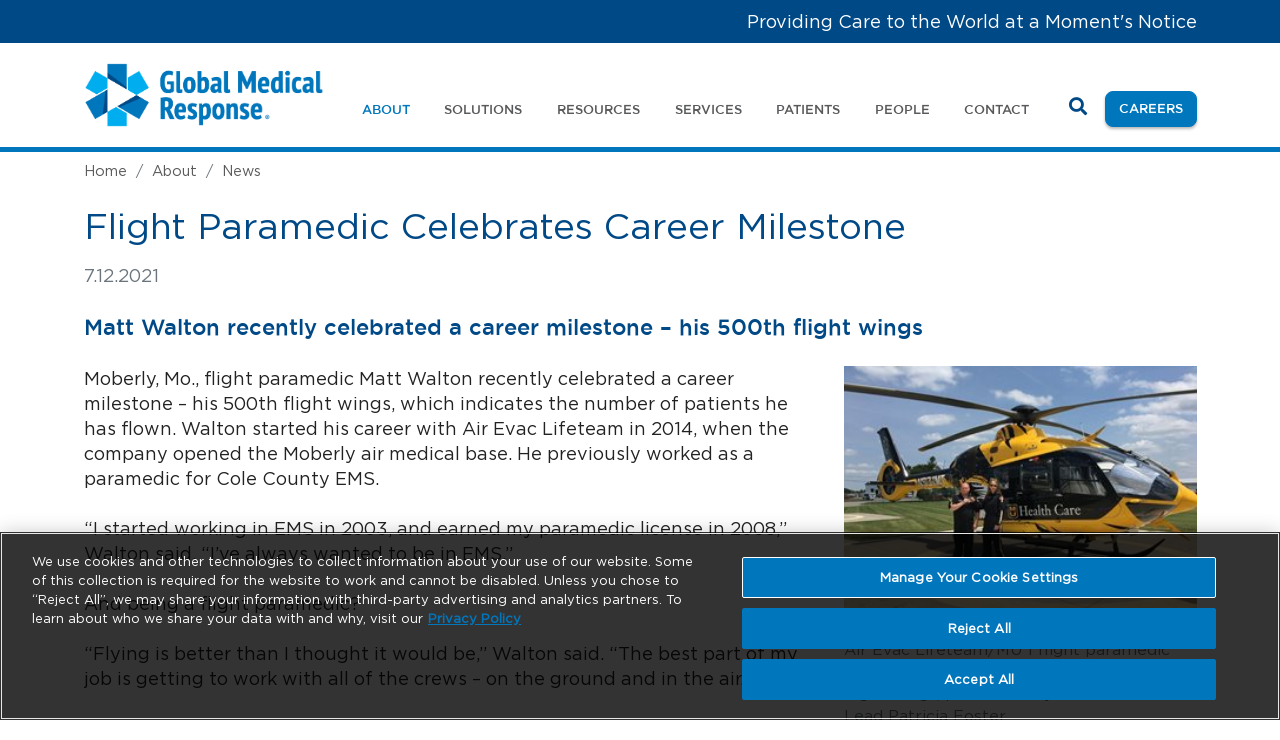

--- FILE ---
content_type: text/html; charset=utf-8
request_url: https://www.globalmedicalresponse.com/news/flight-paramedic-celebrates-career-milestone
body_size: 14363
content:

<!DOCTYPE html>

<html lang="en" class="h-100">
<head id="head">
	<meta charset="utf-8">
	<meta name="viewport" content="width=device-width, initial-scale=1">
	<link rel="apple-touch-icon" sizes="57x57" href="/apple-icon-57x57.png">
	<link rel="apple-touch-icon" sizes="60x60" href="/apple-icon-60x60.png">
	<link rel="apple-touch-icon" sizes="72x72" href="/apple-icon-72x72.png">
	<link rel="apple-touch-icon" sizes="76x76" href="/apple-icon-76x76.png">
	<link rel="apple-touch-icon" sizes="114x114" href="/apple-icon-114x114.png">
	<link rel="apple-touch-icon" sizes="120x120" href="/apple-icon-120x120.png">
	<link rel="apple-touch-icon" sizes="144x144" href="/apple-icon-144x144.png">
	<link rel="apple-touch-icon" sizes="152x152" href="/apple-icon-152x152.png">
	<link rel="apple-touch-icon" sizes="180x180" href="/apple-icon-180x180.png">
	<link rel="icon" type="image/png" sizes="192x192" href="/android-icon-192x192.png">
	<link rel="icon" type="image/png" sizes="32x32" href="/favicon-32x32.png">
	<link rel="icon" type="image/png" sizes="96x96" href="/favicon-96x96.png">
	<link rel="icon" type="image/png" sizes="16x16" href="/favicon-16x16.png">
	<link rel="manifest" href="/manifest.json">
	<meta name="msapplication-TileColor" content="#ffffff">
	<meta name="msapplication-TileImage" content="/ms-icon-144x144.png">
	<meta name="theme-color" content="#ffffff">
	


	<script type="module">
		import { initializeFadeIn } from '/js/scripts/fadeInAnnimation.js';

		document.addEventListener('DOMContentLoaded', () => {
			initializeFadeIn();
		});
	</script>

	<!-- OneTrust Cookies Consent Notice start for globalmedicalresponse.com -->
	<script src="https://cdn.cookielaw.org/scripttemplates/otSDKStub.js" data-document-language="true" type="text/javascript" charset="UTF-8" data-domain-script="cdf21276-b1cc-4015-b47b-4fe7eac15718"></script>
	<script type="text/javascript">
		function OptanonWrapper() { }
	</script>
	<!-- OneTrust Cookies Consent Notice end for globalmedicalresponse.com -->
	
	
	<title>Global Medical Response - Flight Paramedic Celebrates Career Milestone</title>
	<!-- Replace before go live -->
	<link rel="icon" href="/img/favicon.ico" type="image/x-icon" rel="shortcut icon" />
	<link rel="icon" href="/img/favicon.ico" type="image/x-icon" rel="icon" />

	<link href="/css/bootstrap/bootstrap.css" rel="stylesheet" />


	<link href="https://cdnjs.cloudflare.com/ajax/libs/font-awesome/6.4.2/css/all.min.css" rel="stylesheet" />

	<link href="/css/main.css" rel="stylesheet" />
	<link href="/css/site.css" rel="stylesheet" />

	<link href="https://code.jquery.com/ui/1.10.4/themes/ui-lightness/jquery-ui.css" rel="stylesheet">
	<link rel="canonical" href="https://www.globalmedicalresponse.com/news/flight-paramedic-celebrates-career-milestone" />

	

	<!-- Google Tag Manager -->
	<script>
		(function (w, d, s, l, i) {
			w[l] = w[l] || []; w[l].push({
				'gtm.start':
					new Date().getTime(), event: 'gtm.js'
			}); var f = d.getElementsByTagName(s)[0],
				j = d.createElement(s), dl = l != 'dataLayer' ? '&l=' + l : ''; j.async = true; j.src =
					'https://www.googletagmanager.com/gtm.js?id=' + i + dl; f.parentNode.insertBefore(j, f);
		})(window, document, 'script', 'dataLayer', 'GTM-PSQXKG2H');</script>
	<!-- End Google Tag Manager -->

	<script src="/js/scripts/jquery-3.5.1.min.js"></script>
	<script src="/js/scripts/bootstrap.js"></script>
	<script src="https://kit.fontawesome.com/1d63d79d8e.js" crossorigin="anonymous"></script>
	<script src="/js/libraries/mixitup.js" type="text/javascript"></script>
	<script src="/js/libraries/mixitup-multifilter.min.js" type="text/javascript"></script>
	<script src="/js/libraries/mixitup-pagination.js"></script>

	<!--Custom 404 error-->
	<style>
		.custom-404 {
			margin-top: 50px !important;
			padding-top: 30px !important;
		}

			.custom-404 h1 {
				font-family: 'gotham book' !important;
				font-size: 4rem !important;
				font-weight: 700 !important;
				line-height: 1.5 !important;
				color: #0076BC !important;
				margin: 0 !important;
			}

			.custom-404 h2 {
				font-family: 'gotham book' !important;
				font-size: 1.9rem !important;
				font-weight: 700 !important;
				line-height: 1.06 !important;
				color: #0076BC !important;
			}

			.custom-404 h3 {
				font-family: 'gotham book' !important;
				font-size: 1.4rem !important;
				font-weight: 700 !important;
				line-height: normal !important;
				color: #0076BC !important;
			}

			.custom-404 .card-text {
				font-size: 1.5rem !important;
				font-weight: 800 !important;
				color: #0076BC !important;
				line-height: 2.5rem !important;
				padding: 25px 0 !important;
			}

			.custom-404 a {
				font-family: 'gotham book' !important;
				font-weight: bold !important;
				text-decoration: none !important;
				color: #58595B !important;
			}
	</style>

	<!--OneTrust overrides-->
	<style>
		/* Manage Your Privacy Settings (opens Preference Center) footer link */
		#ot-sdk-btn.ot-sdk-show-settings, #ot-sdk-btn.optanon-show-settings {
			font-family: 'gotham book' !important;
			font-weight: bold !important;
			text-decoration: none !important;
			border: none !important;
			padding: 0 !important;
			font-size: 13px !important;
			line-height: 14px !important;
			cursor: pointer !important;
		}

			#ot-sdk-btn.ot-sdk-show-settings:hover, #ot-sdk-btn.optanon-show-settings:hover {
				text-decoration: underline !important;
				background: transparent !important;
			}
		/* Fix the bullet list style (from main.css) leaking on OT Preference Center cookie category list */
		ul.ot-subgrps > li.ot-subgrp::before {
			content: "" !important;
		}
	</style>

<script type="text/javascript">!function(T,l,y){var S=T.location,k="script",D="instrumentationKey",C="ingestionendpoint",I="disableExceptionTracking",E="ai.device.",b="toLowerCase",w="crossOrigin",N="POST",e="appInsightsSDK",t=y.name||"appInsights";(y.name||T[e])&&(T[e]=t);var n=T[t]||function(d){var g=!1,f=!1,m={initialize:!0,queue:[],sv:"5",version:2,config:d};function v(e,t){var n={},a="Browser";return n[E+"id"]=a[b](),n[E+"type"]=a,n["ai.operation.name"]=S&&S.pathname||"_unknown_",n["ai.internal.sdkVersion"]="javascript:snippet_"+(m.sv||m.version),{time:function(){var e=new Date;function t(e){var t=""+e;return 1===t.length&&(t="0"+t),t}return e.getUTCFullYear()+"-"+t(1+e.getUTCMonth())+"-"+t(e.getUTCDate())+"T"+t(e.getUTCHours())+":"+t(e.getUTCMinutes())+":"+t(e.getUTCSeconds())+"."+((e.getUTCMilliseconds()/1e3).toFixed(3)+"").slice(2,5)+"Z"}(),iKey:e,name:"Microsoft.ApplicationInsights."+e.replace(/-/g,"")+"."+t,sampleRate:100,tags:n,data:{baseData:{ver:2}}}}var h=d.url||y.src;if(h){function a(e){var t,n,a,i,r,o,s,c,u,p,l;g=!0,m.queue=[],f||(f=!0,t=h,s=function(){var e={},t=d.connectionString;if(t)for(var n=t.split(";"),a=0;a<n.length;a++){var i=n[a].split("=");2===i.length&&(e[i[0][b]()]=i[1])}if(!e[C]){var r=e.endpointsuffix,o=r?e.location:null;e[C]="https://"+(o?o+".":"")+"dc."+(r||"services.visualstudio.com")}return e}(),c=s[D]||d[D]||"",u=s[C],p=u?u+"/v2/track":d.endpointUrl,(l=[]).push((n="SDK LOAD Failure: Failed to load Application Insights SDK script (See stack for details)",a=t,i=p,(o=(r=v(c,"Exception")).data).baseType="ExceptionData",o.baseData.exceptions=[{typeName:"SDKLoadFailed",message:n.replace(/\./g,"-"),hasFullStack:!1,stack:n+"\nSnippet failed to load ["+a+"] -- Telemetry is disabled\nHelp Link: https://go.microsoft.com/fwlink/?linkid=2128109\nHost: "+(S&&S.pathname||"_unknown_")+"\nEndpoint: "+i,parsedStack:[]}],r)),l.push(function(e,t,n,a){var i=v(c,"Message"),r=i.data;r.baseType="MessageData";var o=r.baseData;return o.message='AI (Internal): 99 message:"'+("SDK LOAD Failure: Failed to load Application Insights SDK script (See stack for details) ("+n+")").replace(/\"/g,"")+'"',o.properties={endpoint:a},i}(0,0,t,p)),function(e,t){if(JSON){var n=T.fetch;if(n&&!y.useXhr)n(t,{method:N,body:JSON.stringify(e),mode:"cors"});else if(XMLHttpRequest){var a=new XMLHttpRequest;a.open(N,t),a.setRequestHeader("Content-type","application/json"),a.send(JSON.stringify(e))}}}(l,p))}function i(e,t){f||setTimeout(function(){!t&&m.core||a()},500)}var e=function(){var n=l.createElement(k);n.src=h;var e=y[w];return!e&&""!==e||"undefined"==n[w]||(n[w]=e),n.onload=i,n.onerror=a,n.onreadystatechange=function(e,t){"loaded"!==n.readyState&&"complete"!==n.readyState||i(0,t)},n}();y.ld<0?l.getElementsByTagName("head")[0].appendChild(e):setTimeout(function(){l.getElementsByTagName(k)[0].parentNode.appendChild(e)},y.ld||0)}try{m.cookie=l.cookie}catch(p){}function t(e){for(;e.length;)!function(t){m[t]=function(){var e=arguments;g||m.queue.push(function(){m[t].apply(m,e)})}}(e.pop())}var n="track",r="TrackPage",o="TrackEvent";t([n+"Event",n+"PageView",n+"Exception",n+"Trace",n+"DependencyData",n+"Metric",n+"PageViewPerformance","start"+r,"stop"+r,"start"+o,"stop"+o,"addTelemetryInitializer","setAuthenticatedUserContext","clearAuthenticatedUserContext","flush"]),m.SeverityLevel={Verbose:0,Information:1,Warning:2,Error:3,Critical:4};var s=(d.extensionConfig||{}).ApplicationInsightsAnalytics||{};if(!0!==d[I]&&!0!==s[I]){var c="onerror";t(["_"+c]);var u=T[c];T[c]=function(e,t,n,a,i){var r=u&&u(e,t,n,a,i);return!0!==r&&m["_"+c]({message:e,url:t,lineNumber:n,columnNumber:a,error:i}),r},d.autoExceptionInstrumented=!0}return m}(y.cfg);function a(){y.onInit&&y.onInit(n)}(T[t]=n).queue&&0===n.queue.length?(n.queue.push(a),n.trackPageView({})):a()}(window,document,{
src: "https://js.monitor.azure.com/scripts/b/ai.2.min.js", // The SDK URL Source
crossOrigin: "anonymous", 
cfg: { // Application Insights Configuration
    connectionString: 'InstrumentationKey=b5073368-43ba-4796-b300-dd11f1d3b107'
}});</script></head>
<body class="d-flex flex-column">
	<!-- Google Tag Manager (noscript) -->
	<noscript>
		<iframe src="https://www.googletagmanager.com/ns.html?id=GTM-PSQXKG2H" height="0" width="0" style="display:none;visibility:hidden"></iframe>
	</noscript>
	<!-- End Google Tag Manager (noscript) -->

	<a class="visually-hidden-focusable" href="#content">Skip to main content</a>
	<header data-ktc-search-exclude>
		<div class="bg-primary d-none d-lg-block">
			<div class="container">
				<div class="d-flex justify-content-end align-items-center">
					<div class="navbar-text text-end text-white d-none d-lg-block">Providing Care to the World at a Moment's Notice</div>
				</div>
			</div>
		</div>
		<div id="navbar_top" class="bg-white">
			<div class="container">
				<nav class="navbar navbar-expand-xl navbar-light justify-content-between align-items-center align-items-lg-end">
					<div class="col-auto col-lg-12 col-xl-3">
						<div class="d-flex justify-content-between align-items-center w-100">
							<a class="navbar-brand py-0" href="/home"><img class="img-fluid" alt="Global Medical Response" src="/img/gmr-logo-web.png" width="240" /></a>
						</div>
					</div>
					<div class="col-auto col-lg-12 col-xl-9">
						<div class="d-flex align-items-center justify-content-end">
							<div class="navbar-collapse offcanvas-collapse justify-content-end align-items-end" id="navbar">
								<div class="offcanvas-header bg-white d-lg-none">
									<div class="container d-flex justify-content-between align-items-center">
										<a class="navbar-brand py-0" href="/home"><img class="img-fluid" alt="Global Medical Response" src="/img/gmr-logo-web.png" /></a>
										<button type="button" class="navbar-toggler justify-content-end" id="navbarSideClose" aria-label="Close">
											<i class="fal fa-times"></i>
										</button>
									</div>
								</div>
								<div class="container w-100 px-lg-0">
									<div class="d-lg-none py-3">
										<form method="get" class="d-flex searchbox mb-2" role="search" action="/Search">
											<div class="form-floating w-100">
												<input id="searchTextMobile" name="searchtext" type="text" class="form-control" placeholder="Search" autocomplete="off" />
												<label for="searchTextMobile">Search</label>
											</div>
											<button id="searchButton" role="button" aria-label="Search" class="btn btn-search m-0 p-2" type="submit"><i class="fas fa-search" aria-hidden="true"></i></button>
										</form>
									</div>
									<div class="d-none d-lg-block position-absolute start-0 end-0">
										<form id="collapseSearch" method="get" class="collapse collapse-horizontal bg-white searchbox w-100" role="search" action="/Search">
											<div class="form-floating">
												<input id="searchtext" name="searchtext" type="text" class="form-control" placeholder="Search" autocomplete="off" />
												<label for="searchtext">Search</label>
											</div>
										</form>
									</div>
									

<ul class="nav nav-pills flex-column flex-lg-row w-100">
    <li class="flex-lg-fill nav-item dropdown position-static">
            <a class="nav-link active" href="#" role="button" data-bs-toggle="dropdown" data-bs-auto-close="outside" aria-expanded="false" aria-haspopup="true">About</a>
            <div class="dropdown-menu container">
                <div class="row mx-0 px-lg-3 px-xl-5 py-lg-4">
                        <div class="col-lg-4 d-none d-lg-block">
                            <img src="https://www.globalmedicalresponse.com/getattachment/57a1a84b-3e43-4cde-9c08-39d2fcc91c12/about.jpg?width=300" class="img-fluid" alt="About">
                        </div>
                            <div class="col-lg-8 mb-lg-3">
                                <ul class="dropdown-megamenu list-unstyled me-lg-4">
                                        <li class="dropdown-item">
                                            <a class="dropdown-link" href="/about/overview">Overview</a>
                                        </li>
                                        <li class="dropdown-item">
                                            <a class="dropdown-link" href="/about/guiding-principles">Guiding Principles</a>
                                        </li>
                                        <li class="dropdown-item">
                                            <a class="dropdown-link" href="/about/news">News</a>
                                        </li>
                                        <li class="dropdown-item">
                                            <a class="dropdown-link" href="/about/investor-relations">Investor Relations</a>
                                        </li>
                                        <li class="dropdown-item">
                                            <a class="dropdown-link" href="/about/compliance">Compliance</a>
                                        </li>
                                        <li class="dropdown-item">
                                            <a class="dropdown-link" href="/about/safety">Safety</a>
                                        </li>
                                        <li class="dropdown-item">
                                            <a class="dropdown-link" href="/about/employment-practices">Employment Practices</a>
                                        </li>
                                        <li class="dropdown-item">
                                            <a class="dropdown-link" href="/about/leadership">Leadership</a>
                                        </li>
                                </ul>
                            </div>
                </div>
            </div>
    </li>
    <li class="flex-lg-fill nav-item dropdown position-static">
            <a class="nav-link" href="#" role="button" data-bs-toggle="dropdown" data-bs-auto-close="outside" aria-expanded="false" aria-haspopup="true">Solutions</a>
            <div class="dropdown-menu container">
                <div class="row mx-0 px-lg-3 px-xl-5 py-lg-4">
                                <div class="col-md-6 col-lg-4">
                                    <div class="card h-100 border-start-0 border-end-0">
                                        <div class="card-header">
                                            <div class="d-flex align-items-end h-100">
                                                    <img class="img-fluid" src="https://www.globalmedicalresponse.com/getattachment/426998df-28d0-44f3-ba9f-cf7f81916f53/AMR_aGMR-solution_logo-01.png" alt="AMR" />
                                            </div>
                                        </div>
                                        <div class="card-body">
                                            <p class="card-text">American Medical Response, Inc., America&amp;#39;s leading provider of ground medical transportation, provides services in 40 states and the District of Columbia.</p>
                                        </div>
                                        <div class="card-footer pt-0"><a class="card-link stretched-link" href="https://www.amr.net/" target="_blank">Visit Site<span class="visually-hidden"> (opens in a new tab)</span></a></div>
                                    </div>
                                </div>
                                <div class="col-md-6 col-lg-4">
                                    <div class="card h-100 border-start-0 border-end-0">
                                        <div class="card-header">
                                            <div class="d-flex align-items-end h-100">
                                                    <img class="img-fluid" src="https://www.globalmedicalresponse.com/getattachment/44e3c2b4-3c23-41a3-90fe-65c7ad931ca0/med-trans-logo-web.png" alt="Med-Trans" />
                                            </div>
                                        </div>
                                        <div class="card-body">
                                            <p class="card-text">Med-Trans is a leading national medical transport provider, focused on establishing professional relationships with leading health systems, medical centers and EMS agencies.</p>
                                        </div>
                                        <div class="card-footer pt-0"><a class="card-link stretched-link" href="http://www.med-trans.net/" target="_blank">Visit Site<span class="visually-hidden"> (opens in a new tab)</span></a></div>
                                    </div>
                                </div>
                                <div class="col-md-6 col-lg-4">
                                    <div class="card h-100 border-start-0 border-end-0">
                                        <div class="card-header">
                                            <div class="d-flex align-items-end h-100">
                                                    <img class="img-fluid" src="https://www.globalmedicalresponse.com/getattachment/821001c6-af69-49d2-8d81-c9e430b059dd/Air-Med_aGMR-solution_logo-01.png" alt="AirMed International" />
                                            </div>
                                        </div>
                                        <div class="card-body">
                                            <p class="card-text">AirMed International offers unparalleled medical care and bedside-to-bedside transportation with some of the most experienced air medical crews in the industry. </p>
                                        </div>
                                        <div class="card-footer pt-0"><a class="card-link stretched-link" href="https://airmed.com/" target="_blank">Visit Site<span class="visually-hidden"> (opens in a new tab)</span></a></div>
                                    </div>
                                </div>
                                <div class="col-md-6 col-lg-4">
                                    <div class="card h-100 border-start-0 border-end-0">
                                        <div class="card-header">
                                            <div class="d-flex align-items-end h-100">
                                                    <img class="img-fluid" src="https://www.globalmedicalresponse.com/getattachment/45d68bb1-95a6-48bc-b2c9-0d4ef24fc4ac/Air-Evac-Horz_aGMR-solution_logo_RGB.png" alt="Air Evac Lifeteam" />
                                            </div>
                                        </div>
                                        <div class="card-body">
                                            <p class="card-text">Air Evac Lifeteam is the nation&#x27;s leading provider of helicopter air ambulance services. </p>
                                        </div>
                                        <div class="card-footer pt-0"><a class="card-link stretched-link" href="https://lifeteam.net/" target="_blank">Visit Site<span class="visually-hidden"> (opens in a new tab)</span></a></div>
                                    </div>
                                </div>
                                <div class="col-md-6 col-lg-4">
                                    <div class="card h-100 border-start-0 border-end-0">
                                        <div class="card-header">
                                            <div class="d-flex align-items-end h-100">
                                                    <img class="img-fluid" src="https://www.globalmedicalresponse.com/getattachment/32be7de8-5fb0-4b4c-b174-6f75b79978dd/reach-logo-web.png" alt="REACH Air Medical Services" />
                                            </div>
                                        </div>
                                        <div class="card-body">
                                            <p class="card-text">REACH Air Medical Services provides critical care air and ground transport service to communities throughout California, Oregon, Nevada, Montana, Texas, Colorado and Hawaii.</p>
                                        </div>
                                        <div class="card-footer pt-0"><a class="card-link stretched-link" href="https://reachair.com/" target="_blank">Visit Site<span class="visually-hidden"> (opens in a new tab)</span></a></div>
                                    </div>
                                </div>
                                <div class="col-md-6 col-lg-4">
                                    <div class="card h-100 border-start-0 border-end-0">
                                        <div class="card-header">
                                            <div class="d-flex align-items-end h-100">
                                                    <img class="img-fluid" src="https://www.globalmedicalresponse.com/getattachment/73a7e9bb-a03a-4e26-9977-b5ed9ab3e126/Guardian_aGMR-solution_logo.png" alt="Guardian Flight" />
                                            </div>
                                        </div>
                                        <div class="card-body">
                                            <p class="card-text">Guardian Flight is a leading provider of air medical services, transporting patients in remote and rural settings to large hospitals in metropolitan areas.</p>
                                        </div>
                                        <div class="card-footer pt-0"><a class="card-link stretched-link" href="http://www.guardianflight.com/" target="_blank">Visit Site<span class="visually-hidden"> (opens in a new tab)</span></a></div>
                                    </div>
                                </div>
                </div>
            </div>
    </li>
    <li class="flex-lg-fill nav-item dropdown position-static">
            <a class="nav-link" href="#" role="button" data-bs-toggle="dropdown" data-bs-auto-close="outside" aria-expanded="false" aria-haspopup="true">Resources</a>
            <div class="dropdown-menu container">
                <div class="row mx-0 px-lg-3 px-xl-5 py-lg-4">
                        <div class="col-lg-4 d-none d-lg-block">
                            <img src="https://www.globalmedicalresponse.com/getattachment/9b1bd728-5ae6-4ca0-8432-3610a8c27d0c/Resources-300x200.png?width=300" class="img-fluid" alt="Resources">
                        </div>
                            <div class="col-lg-8 mb-lg-3">
                                <ul class="dropdown-megamenu list-unstyled me-lg-4">
                                        <li class="dropdown-item">
                                            <a class="dropdown-link" href="/resources/gmr-medicine">GMR Medicine</a>
                                                <ul class="dropdown-menu show">
                                                        <li><a class="dropdown-item" href="/resources/gmr-medicine/gmr-life">GMR Life</a></li>
                                                        <li><a class="dropdown-item" href="/resources/gmr-medicine/gmr-foundation-for-research-education">GMR Foundation for Research and Education</a></li>
                                                        <li><a class="dropdown-item" href="/resources/gmr-medicine/world-save-a-life">World Save a Life</a></li>
                                                </ul>
                                        </li>
                                        <li class="dropdown-item">
                                            <a class="dropdown-link" href="/resources/community-safety-guides">Community Safety Guides</a>
                                        </li>
                                </ul>
                            </div>
                </div>
            </div>
    </li>
    <li class="flex-lg-fill nav-item dropdown position-static">
            <a class="nav-link" href="#" role="button" data-bs-toggle="dropdown" data-bs-auto-close="outside" aria-expanded="false" aria-haspopup="true">Services</a>
            <div class="dropdown-menu container">
                <div class="row mx-0 px-lg-3 px-xl-5 py-lg-4">
                        <div class="col-lg-4 d-none d-lg-block">
                            <img src="https://www.globalmedicalresponse.com/getattachment/7aee7ace-8965-4356-b1a6-fdef7aa77c3a/Services-300x200.png?width=300" class="img-fluid" alt="Services">
                        </div>
                            <div class="col-lg-8 mb-lg-3">
                                <ul class="dropdown-megamenu list-unstyled me-lg-4">
                                        <li class="dropdown-item">
                                            <a class="dropdown-link" href="/services/overview">Overview</a>
                                        </li>
                                        <li class="dropdown-item">
                                            <a class="dropdown-link" href="/services/medical-transportation">Mobile Healthcare</a>
                                        </li>
                                        <li class="dropdown-item">
                                            <a class="dropdown-link" href="/services/healthcare-innovation">Healthcare Innovation</a>
                                                <ul class="dropdown-menu show">
                                                        <li><a class="dropdown-item" href="/services/healthcare-innovation/nurse-navigation">911 Nurse Navigation</a></li>
                                                        <li><a class="dropdown-item" href="/services/healthcare-innovation/transportation-management-platform">Transportation Management Platform</a></li>
                                                        <li><a class="dropdown-item" href="/services/healthcare-innovation/transfer-centers">Transfer Centers</a></li>
                                                </ul>
                                        </li>
                                        <li class="dropdown-item">
                                            <a class="dropdown-link" href="/services/event-medical">Event Medical</a>
                                        </li>
                                        <li class="dropdown-item">
                                            <a class="dropdown-link" href="/services/membership">Membership</a>
                                        </li>
                                        <li class="dropdown-item">
                                            <a class="dropdown-link" href="/services/federal-services">Office of Emergency Management</a>
                                                <ul class="dropdown-menu show">
                                                        <li><a class="dropdown-item" href="/services/federal-services/recent-emergency-responses">Past Emergency Responses</a></li>
                                                        <li><a class="dropdown-item" href="/services/federal-services/become-a-federal-ems-contractor">Become a Disaster Response Network Subcontractor</a></li>
                                                        <li><a class="dropdown-item" href="/services/federal-services/references-resources">References & Resources</a></li>
                                                        <li><a class="dropdown-item" href="/services/federal-services/contact-federal-disaster-response-team">Contact the Office of Emergency Management</a></li>
                                                </ul>
                                        </li>
                                </ul>
                            </div>
                </div>
            </div>
    </li>
    <li class="flex-lg-fill nav-item dropdown position-static">
            <a class="nav-link" href="#" role="button" data-bs-toggle="dropdown" data-bs-auto-close="outside" aria-expanded="false" aria-haspopup="true">Patients</a>
            <div class="dropdown-menu container">
                <div class="row mx-0 px-lg-3 px-xl-5 py-lg-4">
                        <div class="col-lg-4 d-none d-lg-block">
                            <img src="https://www.globalmedicalresponse.com/getattachment/99fc0e50-ad03-4c2d-a2df-83eb6468d9d1/Patients-R17-Crew-on-Tarmac-300x200.jpg?width=300" class="img-fluid" alt="Patients">
                        </div>
                            <div class="col-lg-8 mb-lg-3">
                                <ul class="dropdown-megamenu list-unstyled me-lg-4">
                                        <li class="dropdown-item">
                                            <a class="dropdown-link" href="/patients/patient-portal">Patient Resources</a>
                                        </li>
                                </ul>
                            </div>
                </div>
            </div>
    </li>
    <li class="flex-lg-fill nav-item dropdown position-static">
            <a class="nav-link" href="#" role="button" data-bs-toggle="dropdown" data-bs-auto-close="outside" aria-expanded="false" aria-haspopup="true">People</a>
            <div class="dropdown-menu container">
                <div class="row mx-0 px-lg-3 px-xl-5 py-lg-4">
                        <div class="col-lg-4 d-none d-lg-block">
                            <img src="https://www.globalmedicalresponse.com/getattachment/78821ef7-cbef-4f23-ac39-e580675c3bcd/People-NeonatalNurses-300x200.png?width=300" class="img-fluid" alt="People">
                        </div>
                            <div class="col-lg-8 mb-lg-3">
                                <ul class="dropdown-megamenu list-unstyled me-lg-4">
                                        <li class="dropdown-item">
                                            <a class="dropdown-link" href="/people/employee-foundation">Employee Foundation</a>
                                        </li>
                                        <li class="dropdown-item">
                                            <a class="dropdown-link" href="/people/military">Military</a>
                                        </li>
                                        <li class="dropdown-item">
                                            <a class="dropdown-link" href="/people/our-stories">Our Stories</a>
                                                <ul class="dropdown-menu show">
                                                        <li><a class="dropdown-item" href="/people/our-stories/ems-for-life">EMS For Life</a></li>
                                                </ul>
                                        </li>
                                        <li class="dropdown-item">
                                            <a class="dropdown-link" href="/people/stars-of-life">Stars of Life</a>
                                        </li>
                                </ul>
                            </div>
                </div>
            </div>
    </li>
    <li class="flex-lg-fill nav-item dropdown position-static">
            <a class="nav-link" href="#" role="button" data-bs-toggle="dropdown" data-bs-auto-close="outside" aria-expanded="false" aria-haspopup="true">Contact</a>
            <div class="dropdown-menu container">
                <div class="row mx-0 px-lg-3 px-xl-5 py-lg-4">
                        <div class="col-lg-4 d-none d-lg-block">
                            <img src="https://www.globalmedicalresponse.com/getattachment/7f6cf5a5-7dbf-46c2-8553-78fe3c25e1ac/Contact-Us-300x200.png?width=300" class="img-fluid" alt="Contact">
                        </div>
                            <div class="col-lg-4">
                                <div class="dropdown-text">
                                                <h6 class="dropdown-header fw-bold">Corporate Headquarters</h6>
                                            <address class="mb-3">
                                                4400 Hwy 121, Suite 700<br/>Lewisville, TX 75056
                                            </address>
<p></p><h6 class="dropdown-header">Additional Contacts</h6>
<strong>Media Inquiries</strong><strong>:</strong> <a href="mailto:media@gmr.net">media@gmr.net</a><br />
<strong>Request a Proposal: </strong>855.267.0911 or <a href="mailto:sales-2@gmr.net">sales-2@gmr.net</a><br />
<strong>Investor Relations:</strong> <a href="mailto:investor.relations@gmr.net">investor.relations@gmr.net</a><br />
<strong>Human Resources: </strong>866.267.9111<br />
<strong>Membership: </strong>1.800.793.0010 or <a href="mailto:amcn.questions@gmr.net">amcn.questions@gmr.net</a>                                </div>
                            </div>
                            <div class="col-lg-4">
                                        <div class="dropdown-text">
                                            <div id="contactForm" class="mx-lg-4">
                                                
                                                    <link rel="stylesheet" href="/css/components/PartialHeader.css" />



    

    <div class="row">
        <div class="col-md-12">
            










<form action="/Kentico.Components/en-US/Kentico.FormWidget/KenticoFormWidget/FormSubmit?formName=GMRContactForm&amp;prefix=form-GMRContactForm-4e47&amp;displayValidationErrors=False" data-ktc-ajax-update="form-GMRContactForm-4e47_wrapper-f1c4b862-48be-4164-b728-efd7879edda8" id="form-GMRContactForm-4e47_wrapper-f1c4b862-48be-4164-b728-efd7879edda8" method="post" onsubmit="window.kentico.updatableFormHelper.submitForm(event);">

<p>Complete the form and we will contact you within one business day.</p>
<div class="row">
    <div class="col-md-12">
        
<div class="form-floating mb-3">


<label class="control-label required-field" for="form-GMRContactForm-4e47_ContactName_Value">Full name</label>










<input class="form-control" data-ktc-notobserved-element="" id="form-GMRContactForm-4e47_ContactName_Value" name="form-GMRContactForm-4e47.ContactName.Value" placeholder="Full name" type="text" value="" />

<div class="field-validation-valid" data-valmsg-for="form-GMRContactForm-4e47.ContactName.Value" data-valmsg-replace="true"></div><div class="field-validation-valid" data-valmsg-for="form-GMRContactForm-4e47.ContactName" data-valmsg-replace="true"></div>






</div>

<div class="form-floating mb-3">


<label class="control-label required-field" for="form-GMRContactForm-4e47_ContactCompany_Value">Company</label>










<input class="form-control" data-ktc-notobserved-element="" id="form-GMRContactForm-4e47_ContactCompany_Value" name="form-GMRContactForm-4e47.ContactCompany.Value" placeholder="Company" type="text" value="" />

<div class="field-validation-valid" data-valmsg-for="form-GMRContactForm-4e47.ContactCompany.Value" data-valmsg-replace="true"></div><div class="field-validation-valid" data-valmsg-for="form-GMRContactForm-4e47.ContactCompany" data-valmsg-replace="true"></div>






</div>

<div class="form-floating mb-3">


<label class="control-label required-field" for="form-GMRContactForm-4e47_ContactEmail_Value">Email address</label>










<input class="form-control" data-ktc-notobserved-element="" id="form-GMRContactForm-4e47_ContactEmail_Value" name="form-GMRContactForm-4e47.ContactEmail.Value" placeholder="Email address" type="text" value="" />

<div class="field-validation-valid" data-valmsg-for="form-GMRContactForm-4e47.ContactEmail.Value" data-valmsg-replace="true"></div><div class="field-validation-valid" data-valmsg-for="form-GMRContactForm-4e47.ContactEmail" data-valmsg-replace="true"></div>






</div>

<div class="form-floating mb-3">


<label class="control-label required-field" for="form-GMRContactForm-4e47_ContactPhone_Value">Phone number</label>










<input class="form-control" data-ktc-notobserved-element="" id="form-GMRContactForm-4e47_ContactPhone_Value" name="form-GMRContactForm-4e47.ContactPhone.Value" placeholder="Phone number" type="text" value="" />

<div class="field-validation-valid" data-valmsg-for="form-GMRContactForm-4e47.ContactPhone.Value" data-valmsg-replace="true"></div><div class="field-validation-valid" data-valmsg-for="form-GMRContactForm-4e47.ContactPhone" data-valmsg-replace="true"></div>






</div>

<div class="form-floating form-floating-select mb-3">


<label class="control-label required-field" for="form-GMRContactForm-4e47_ContactInterest_SelectedValue">Interest</label>










<select class="form-control form-select" data-ktc-notobserved-element="" id="form-GMRContactForm-4e47_ContactInterest_SelectedValue" name="form-GMRContactForm-4e47.ContactInterest.SelectedValue"><option value="">Select</option>
<option value="Billing: Air Transport">Billing: Air Transport</option>
<option value="Billing: Ground Transport">Billing: Ground Transport</option>
<option value="Careers">Careers</option>
<option value="Data Privacy">Data Privacy</option>
<option value="Investor Relations">Investor Relations</option>
<option value="Media">Media</option>
<option value="Request for Proposal">Request for Proposal</option>
<option value="Website Feedback">Website Feedback</option>
<option value="Membership">Membership</option>
</select>

<div class="field-validation-valid" data-valmsg-for="form-GMRContactForm-4e47.ContactInterest.SelectedValue" data-valmsg-replace="true"></div><div class="field-validation-valid" data-valmsg-for="form-GMRContactForm-4e47.ContactInterest" data-valmsg-replace="true"></div>






</div>

<div class="form-floating mb-3">


<label class="control-label" for="form-GMRContactForm-4e47_ContactMessage_Value">Message (optional)</label>










<textarea class="form-control" data-ktc-notobserved-element="" id="form-GMRContactForm-4e47_ContactMessage_Value" name="form-GMRContactForm-4e47.ContactMessage.Value" placeholder="Message (optional)">
</textarea>

<div class="field-validation-valid" data-valmsg-for="form-GMRContactForm-4e47.ContactMessage.Value" data-valmsg-replace="true"></div><div class="field-validation-valid" data-valmsg-for="form-GMRContactForm-4e47.ContactMessage" data-valmsg-replace="true"></div>






</div>

<div class="mb-3">














        <script type="text/javascript">
            var renderRecaptchaform_GMRContactForm_4e47_Recaptcha_Value = function () {
                grecaptcha.render('google-recaptcha-form-GMRContactForm-4e47_Recaptcha_Value', {
                    'sitekey': '6LcKaCAdAAAAAMQoDM1eXPfMnpq4Ri6OB3r1n7p7',
                    'theme': 'light',
                    'size': 'normal',
                    'type': 'image',
                });
            };
        </script>
        <script src="https://www.google.com/recaptcha/api.js?onload=renderRecaptchaform_GMRContactForm_4e47_Recaptcha_Value&render=explicit&hl=en" async defer></script>
<input class="form-control" data-ktc-notobserved-element="" id="form-GMRContactForm-4e47_Recaptcha_Value" name="form-GMRContactForm-4e47.Recaptcha.Value" type="hidden" value="" />        <div id="google-recaptcha-form-GMRContactForm-4e47_Recaptcha_Value"></div>
        <noscript>
            <div>
                <div style="width: 302px; height: 422px; position: relative;">
                    <div style="width: 302px; height: 422px; position: absolute;">
                        <iframe src="https://www.google.com/recaptcha/api/fallback?k=6LcKaCAdAAAAAMQoDM1eXPfMnpq4Ri6OB3r1n7p7" style="width: 302px; height: 422px; border-style: none; border: 0; overflow:hidden;"></iframe>
                    </div>
                </div>
                <div style="width: 300px; height: 60px; border-style: none; bottom: 12px; left: 25px; margin: 0px; padding: 0px; right: 25px; background: #f9f9f9; border: 1px solid #c1c1c1; border-radius: 3px;">
                    <textarea id="noscript-google-recaptcha-form-GMRContactForm-4e47_Recaptcha_Value" name="g-recaptcha-response" class="g-recaptcha-response" style="width: 250px; height: 40px; border: 1px solid #c1c1c1; margin: 10px 25px; padding: 0px; resize: none;" data-ktc-notobserved-element></textarea>
                </div>
            </div>
        </noscript>




<div class="field-validation-valid" data-valmsg-for="form-GMRContactForm-4e47.Recaptcha" data-valmsg-replace="true"></div>






</div>

<div class="mb-3">













    <input class="02af9610-a" data-ktc-notobserved-element="" id="form-GMRContactForm-4e47_FromPage_PathName" name="form-GMRContactForm-4e47.FromPage.PathName" type="hidden" value="" />

    
    
    <script> 
      function getPathName() {
          $('.02af9610-a')[0].value = window.location.pathname;
      };
     
      setTimeout(function(){
        $(function () {
           getPathName();
        });
    }, 3000)
    </script>


<div class="field-validation-valid" data-valmsg-for="form-GMRContactForm-4e47.FromPage.PathName" data-valmsg-replace="true"></div><div class="field-validation-valid" data-valmsg-for="form-GMRContactForm-4e47.FromPage" data-valmsg-replace="true"></div>






</div>

    </div>
</div>
<input class="btn btn-primary mt-0" type="submit" value="Send Message" /><input name="__RequestVerificationToken" type="hidden" value="CfDJ8DjMeIdof59EtyDsA0JFuV1an2wFAGJKKODlXUIdN-yq6wu-4XrS1f-HbHM9DFZ-U1ucjZo4ne9t3-oO_m6SGQoWZ7A4NqXkac5p1W_zNkw4pHkP01RR3jAdb4YvagFQ3OS8e81PCpSwEs1dxpuMw3k" /><script type="text/javascript">
if (document.readyState === 'complete') {
  window.kentico.updatableFormHelper.registerEventListeners({"formId":"form-GMRContactForm-4e47_wrapper-f1c4b862-48be-4164-b728-efd7879edda8","targetAttributeName":"data-ktc-ajax-update","unobservedAttributeName":"data-ktc-notobserved-element"});
} else {
    document.addEventListener('DOMContentLoaded', function(event) {
      window.kentico.updatableFormHelper.registerEventListeners({"formId":"form-GMRContactForm-4e47_wrapper-f1c4b862-48be-4164-b728-efd7879edda8","targetAttributeName":"data-ktc-ajax-update","unobservedAttributeName":"data-ktc-notobserved-element"});
    });
}</script></form>
    


        </div>
    </div>



                                                
                                            </div>
                                        </div>
                            </div>
                </div>
            </div>
    </li>
</ul>
									<div class="d-lg-none border-top mb-3">
										<a class="btn btn-primary btn-sm btn-careers mt-3" href="/careers" target="_blank">Careers <span class="visually-hidden"> (opens in a new tab)</span></a>
									</div>
								</div>
								<!--div class="offcanvas-header"-->
								<!--/div-->
							</div>
							<a id="searchCollapseButton" class="d-none d-lg-inline text-primary ms-1 mb-1" href="#"><i class="fas fa-search"></i></a>
							<div class="d-flex position-relative">
								<div class="d-none d-lg-inline position-absolute start-0 end-0 bottom-0">
									<div id="SearchCancel" class="collapse collapse-horizontal align-items-center bg-white w-100">
										<a class="btn btn-outline-light btn-sm bg-white border-0 ms-3 mb-0" href="#">CANCEL</a>
									</div>
								</div>
								<a class="btn btn-primary btn-sm btn-careers text-uppercase ms-3 mb-0" href="/careers" target="_blank">Careers<span class="visually-hidden"> (opens in a new tab)</span></a>
								<button class="navbar-toggler d-inline-block d-lg-none text-end ms-2" type="button" id="navbarSideCollapse" aria-label="Toggle navigation"><i class="fal fa-bars"></i></button>
							</div>
						</div>
					</div>
				</nav>
			</div>
		</div>
	</header>
	


	<div id="content" name="content">
		

<link rel="stylesheet" href="/css/views/gmr_article.css" />
<script src="/js/views/gmr_article.js"></script>


<main role="main" class="flex-shrink-0">
    <div class="container">
            <nav aria-label"breadcrumb">
    <ol class="breadcrumb">
                <li class="breadcrumb-item active"><a href="/">Home</a></li>
                <li class="breadcrumb-item active"><a href="/about">About</a></li>
                <li class="breadcrumb-item">News</li>
    </ol>

</nav>
    </div>
    <section class="container">
        <div class="row">
            <div class="col-12">
                <h1>Flight Paramedic Celebrates Career Milestone</h1>
                <p class="text-muted mb-4">7.12.2021</p>
                <h5 class="mb-4">Matt Walton recently celebrated a career milestone &#x2013; his 500th flight wings</h5>
                <div class="row justify-content-center">
                            <div class="col-md-8">
                                Moberly, Mo., flight paramedic Matt Walton recently celebrated a career milestone &ndash; his 500th flight wings, which indicates the number of patients he has flown. Walton started his career with Air Evac Lifeteam in 2014, when the company opened the Moberly air medical base. He previously worked as a paramedic for Cole County EMS.<br />
<br />
&ldquo;I started working in EMS in 2003, and earned my paramedic license in 2008,&rdquo; Walton said. &ldquo;I&rsquo;ve always wanted to be in EMS.&rdquo;<br />
<br />
And being a flight paramedic?<br />
<br />
&ldquo;Flying is better than I thought it would be,&rdquo; Walton said. &ldquo;The best part of my job is getting to work with all of the crews &ndash; on the ground and in the air.&rdquo;<br />
<br />
The married father of two said earning his 500th flight wings is a source of pride.<br />
<br />
&ldquo;The wings show how long you&rsquo;ve been at it, and your level of experience,&rdquo; he said. &ldquo;And to know that I&rsquo;ve had an impact on 500 patients means a lot.&rdquo;<br />
 
                            </div>
                            <div class="col-md-4">
                                    <figure class="figure d-block">
                                        <img src="/getattachment/4d188fa9-2084-4ac4-a2e0-346efb993e37/MU-Healthcare.jpg" class="figure-img w-100" alt="" />
                                        <figcaption class="figure-caption">Air Evac Lifeteam/MU 1 flight paramedic Matt Walton, left, recently earned his 500th flight wings, presented by Base Clinical Lead Patricia Foster. </figcaption>
                                    </figure>
                            </div>
                </div>
            </div>
        </div>
        <div class="btn-toolbar justify-content-center w-100 mt-5" role="toolbar" aria-label="News navigation">
            <div class="btn-group me-2" role="group" aria-label="First group">
                <a class="btn btn-outline-primary" href="/About/News">Back to News Center</a>
            </div>
                <div class="btn-group">
                    <a class="btn btn-outline-secondary" href="/news/new-york-state-assembly-members-burgos,-fernandez-join-ems-providers-to-launch-earn-while-you-learn">View next article</a>
                </div>
        </div>
    </section>
</main>
	</div>
	<footer class="bg-ltgrey mt-auto" data-ktc-search-exclude>
		<div class="container pt-4">
			<a class="navbar-brand d-block mx-0 mb-4" href="/home">
				<img class="img-fluid" alt="Global Medical Response" src="/img/gmr-logo-web.png" width="240" />
			</a>
			
<ul class="list-group list-group-horizontal mb-3">
        <li class="list-group-item">
            <a href="https://www.facebook.com/GlobalMedicalResponse" target="_blank" title="Like us on Facebook" aria-label="Like us on Facebook">
                <i class="fab fa-facebook-f fa-2x"></i>
                <span class="visually-hidden">(opens in a new tab)</span>
            </a>
        </li>
        <li class="list-group-item">
            <a href="https://X.com/GMR_Social" target="_blank" title="Follow us on X" aria-label="Follow us on X">
                <i class="fab fa-x-twitter fa-2x"></i>
                <span class="visually-hidden">(opens in a new tab)</span>
            </a>
        </li>
        <li class="list-group-item">
            <a href="https://www.instagram.com/Global_Medical_Response/" target="_blank" title="Follow us on Instagram" aria-label="Follow us on Instagram">
                <i class="fab fa-instagram fa-2x"></i>
                <span class="visually-hidden">(opens in a new tab)</span>
            </a>
        </li>
        <li class="list-group-item">
            <a href="https://www.linkedin.com/company/global-medical-response/" target="_blank" title="Connect with us on LinkedIn" aria-label="Connect with us on LinkedIn">
                <i class="fab fa-linkedin-in fa-2x"></i>
                <span class="visually-hidden">(opens in a new tab)</span>
            </a>
        </li>
</ul>
			

<label class="fw-bold">Corporate Headquarters</label>
<Address>
    4400 Hwy 121, Suite 700<br/>
    Lewisville, TX 75056
</Address>

			<div class="text-muted small lh-sm">
				
					<link rel="stylesheet" href="/css/components/PartialHeader.css" />



    

    <div class="row">
        <div class="col-md-12">
            







    <div class="fr-view">
        <p class="text-lg-center">GLOBAL MEDICAL RESPONSE, GMR, and the associated logos are trademarks of Global Medical Response, Inc. All Unauthorized use is prohibited.</p>
    </div>


    


        </div>
    </div>



				
			</div>
		</div>
		<div class="bg-primary py-3">
			<div class="container text-white">
				<ul class="list-group list-group-horizontal-md">
					<li class="list-group-item d-block d-lg-inline ps-0">&copy; 2026 Global Medical Response</li>
					

    <li class="list-group-item"><a href="/docs/site/non-discrimination" target="_blank">Non-Discrimination</a></li>
    <li class="list-group-item"><a href="/site/privacy-policy" target="_self">Privacy Policy</a></li>
    <li class="list-group-item"><a href="/docs/site/notice-of-privacy-practices" target="_blank">Notice of Privacy Practices</a></li>
    <li class="list-group-item"><a href="/site/site-usage" target="_self">Site Usage</a></li>
    <li class="list-group-item"><a href="/site/do-not-sell" target="_self">Do Not Sell</a></li>
    <li class="list-group-item"><a href="/docs/site/accessibility-statement" target="_blank">Accessibility Statement</a></li>

					<li class="list-group-item">
						<!-- OneTrust Cookies Settings button start -->
						<a id="ot-sdk-btn" class="ot-sdk-show-settings">Cookie Settings</a>
						<!-- OneTrust Cookies Settings button end -->
					</li>
				</ul>
			</div>
		</div>
	</footer>
	<script src="/_content/Kentico.Content.Web.Rcl/Scripts/jquery-3.5.1.js"></script>
<script src="/_content/Kentico.Content.Web.Rcl/Scripts/jquery.unobtrusive-ajax.js"></script>
<script type="text/javascript">
window.kentico = window.kentico || {};
window.kentico.builder = {}; 
window.kentico.builder.useJQuery = true;</script><script src="/Content/Bundles/Public/pageComponents.min.js"></script>
<script src="/_content/Kentico.Content.Web.Rcl/Content/Bundles/Public/systemFormComponents.min.js"></script>


	<script src="https://code.jquery.com/jquery-migrate-3.3.2.min.js"></script>
	<script src="https://code.jquery.com/ui/1.10.4/jquery-ui.js"></script>
	<!--script src="/js/libraries/jquery.expander.min.js"></script-->
	<!-- Includes the JQuery Validator for MVC -->
	<script src="/js/bundles/jqueryval.min.js"></script>
	<script type="text/javascript">
		$.validator.setDefaults({ ignore: null });
	</script>

	<!-- Includes the AJAX Unobtrusive for MVC -->
	<script src="/js/bundles/jquery-unobtrusive-ajax.min.js"></script>

	

	<script src="/js/main.js?v=4"></script>

	<script src="/js/components/accessibe.js"></script>
	<link href="/css/components/accessibe.css" rel="stylesheet" />

	



</body>
</html>





--- FILE ---
content_type: text/html; charset=utf-8
request_url: https://www.google.com/recaptcha/api2/anchor?ar=1&k=6LcKaCAdAAAAAMQoDM1eXPfMnpq4Ri6OB3r1n7p7&co=aHR0cHM6Ly93d3cuZ2xvYmFsbWVkaWNhbHJlc3BvbnNlLmNvbTo0NDM.&hl=en&type=image&v=PoyoqOPhxBO7pBk68S4YbpHZ&theme=light&size=normal&anchor-ms=20000&execute-ms=30000&cb=6vvs5ofou92f
body_size: 49238
content:
<!DOCTYPE HTML><html dir="ltr" lang="en"><head><meta http-equiv="Content-Type" content="text/html; charset=UTF-8">
<meta http-equiv="X-UA-Compatible" content="IE=edge">
<title>reCAPTCHA</title>
<style type="text/css">
/* cyrillic-ext */
@font-face {
  font-family: 'Roboto';
  font-style: normal;
  font-weight: 400;
  font-stretch: 100%;
  src: url(//fonts.gstatic.com/s/roboto/v48/KFO7CnqEu92Fr1ME7kSn66aGLdTylUAMa3GUBHMdazTgWw.woff2) format('woff2');
  unicode-range: U+0460-052F, U+1C80-1C8A, U+20B4, U+2DE0-2DFF, U+A640-A69F, U+FE2E-FE2F;
}
/* cyrillic */
@font-face {
  font-family: 'Roboto';
  font-style: normal;
  font-weight: 400;
  font-stretch: 100%;
  src: url(//fonts.gstatic.com/s/roboto/v48/KFO7CnqEu92Fr1ME7kSn66aGLdTylUAMa3iUBHMdazTgWw.woff2) format('woff2');
  unicode-range: U+0301, U+0400-045F, U+0490-0491, U+04B0-04B1, U+2116;
}
/* greek-ext */
@font-face {
  font-family: 'Roboto';
  font-style: normal;
  font-weight: 400;
  font-stretch: 100%;
  src: url(//fonts.gstatic.com/s/roboto/v48/KFO7CnqEu92Fr1ME7kSn66aGLdTylUAMa3CUBHMdazTgWw.woff2) format('woff2');
  unicode-range: U+1F00-1FFF;
}
/* greek */
@font-face {
  font-family: 'Roboto';
  font-style: normal;
  font-weight: 400;
  font-stretch: 100%;
  src: url(//fonts.gstatic.com/s/roboto/v48/KFO7CnqEu92Fr1ME7kSn66aGLdTylUAMa3-UBHMdazTgWw.woff2) format('woff2');
  unicode-range: U+0370-0377, U+037A-037F, U+0384-038A, U+038C, U+038E-03A1, U+03A3-03FF;
}
/* math */
@font-face {
  font-family: 'Roboto';
  font-style: normal;
  font-weight: 400;
  font-stretch: 100%;
  src: url(//fonts.gstatic.com/s/roboto/v48/KFO7CnqEu92Fr1ME7kSn66aGLdTylUAMawCUBHMdazTgWw.woff2) format('woff2');
  unicode-range: U+0302-0303, U+0305, U+0307-0308, U+0310, U+0312, U+0315, U+031A, U+0326-0327, U+032C, U+032F-0330, U+0332-0333, U+0338, U+033A, U+0346, U+034D, U+0391-03A1, U+03A3-03A9, U+03B1-03C9, U+03D1, U+03D5-03D6, U+03F0-03F1, U+03F4-03F5, U+2016-2017, U+2034-2038, U+203C, U+2040, U+2043, U+2047, U+2050, U+2057, U+205F, U+2070-2071, U+2074-208E, U+2090-209C, U+20D0-20DC, U+20E1, U+20E5-20EF, U+2100-2112, U+2114-2115, U+2117-2121, U+2123-214F, U+2190, U+2192, U+2194-21AE, U+21B0-21E5, U+21F1-21F2, U+21F4-2211, U+2213-2214, U+2216-22FF, U+2308-230B, U+2310, U+2319, U+231C-2321, U+2336-237A, U+237C, U+2395, U+239B-23B7, U+23D0, U+23DC-23E1, U+2474-2475, U+25AF, U+25B3, U+25B7, U+25BD, U+25C1, U+25CA, U+25CC, U+25FB, U+266D-266F, U+27C0-27FF, U+2900-2AFF, U+2B0E-2B11, U+2B30-2B4C, U+2BFE, U+3030, U+FF5B, U+FF5D, U+1D400-1D7FF, U+1EE00-1EEFF;
}
/* symbols */
@font-face {
  font-family: 'Roboto';
  font-style: normal;
  font-weight: 400;
  font-stretch: 100%;
  src: url(//fonts.gstatic.com/s/roboto/v48/KFO7CnqEu92Fr1ME7kSn66aGLdTylUAMaxKUBHMdazTgWw.woff2) format('woff2');
  unicode-range: U+0001-000C, U+000E-001F, U+007F-009F, U+20DD-20E0, U+20E2-20E4, U+2150-218F, U+2190, U+2192, U+2194-2199, U+21AF, U+21E6-21F0, U+21F3, U+2218-2219, U+2299, U+22C4-22C6, U+2300-243F, U+2440-244A, U+2460-24FF, U+25A0-27BF, U+2800-28FF, U+2921-2922, U+2981, U+29BF, U+29EB, U+2B00-2BFF, U+4DC0-4DFF, U+FFF9-FFFB, U+10140-1018E, U+10190-1019C, U+101A0, U+101D0-101FD, U+102E0-102FB, U+10E60-10E7E, U+1D2C0-1D2D3, U+1D2E0-1D37F, U+1F000-1F0FF, U+1F100-1F1AD, U+1F1E6-1F1FF, U+1F30D-1F30F, U+1F315, U+1F31C, U+1F31E, U+1F320-1F32C, U+1F336, U+1F378, U+1F37D, U+1F382, U+1F393-1F39F, U+1F3A7-1F3A8, U+1F3AC-1F3AF, U+1F3C2, U+1F3C4-1F3C6, U+1F3CA-1F3CE, U+1F3D4-1F3E0, U+1F3ED, U+1F3F1-1F3F3, U+1F3F5-1F3F7, U+1F408, U+1F415, U+1F41F, U+1F426, U+1F43F, U+1F441-1F442, U+1F444, U+1F446-1F449, U+1F44C-1F44E, U+1F453, U+1F46A, U+1F47D, U+1F4A3, U+1F4B0, U+1F4B3, U+1F4B9, U+1F4BB, U+1F4BF, U+1F4C8-1F4CB, U+1F4D6, U+1F4DA, U+1F4DF, U+1F4E3-1F4E6, U+1F4EA-1F4ED, U+1F4F7, U+1F4F9-1F4FB, U+1F4FD-1F4FE, U+1F503, U+1F507-1F50B, U+1F50D, U+1F512-1F513, U+1F53E-1F54A, U+1F54F-1F5FA, U+1F610, U+1F650-1F67F, U+1F687, U+1F68D, U+1F691, U+1F694, U+1F698, U+1F6AD, U+1F6B2, U+1F6B9-1F6BA, U+1F6BC, U+1F6C6-1F6CF, U+1F6D3-1F6D7, U+1F6E0-1F6EA, U+1F6F0-1F6F3, U+1F6F7-1F6FC, U+1F700-1F7FF, U+1F800-1F80B, U+1F810-1F847, U+1F850-1F859, U+1F860-1F887, U+1F890-1F8AD, U+1F8B0-1F8BB, U+1F8C0-1F8C1, U+1F900-1F90B, U+1F93B, U+1F946, U+1F984, U+1F996, U+1F9E9, U+1FA00-1FA6F, U+1FA70-1FA7C, U+1FA80-1FA89, U+1FA8F-1FAC6, U+1FACE-1FADC, U+1FADF-1FAE9, U+1FAF0-1FAF8, U+1FB00-1FBFF;
}
/* vietnamese */
@font-face {
  font-family: 'Roboto';
  font-style: normal;
  font-weight: 400;
  font-stretch: 100%;
  src: url(//fonts.gstatic.com/s/roboto/v48/KFO7CnqEu92Fr1ME7kSn66aGLdTylUAMa3OUBHMdazTgWw.woff2) format('woff2');
  unicode-range: U+0102-0103, U+0110-0111, U+0128-0129, U+0168-0169, U+01A0-01A1, U+01AF-01B0, U+0300-0301, U+0303-0304, U+0308-0309, U+0323, U+0329, U+1EA0-1EF9, U+20AB;
}
/* latin-ext */
@font-face {
  font-family: 'Roboto';
  font-style: normal;
  font-weight: 400;
  font-stretch: 100%;
  src: url(//fonts.gstatic.com/s/roboto/v48/KFO7CnqEu92Fr1ME7kSn66aGLdTylUAMa3KUBHMdazTgWw.woff2) format('woff2');
  unicode-range: U+0100-02BA, U+02BD-02C5, U+02C7-02CC, U+02CE-02D7, U+02DD-02FF, U+0304, U+0308, U+0329, U+1D00-1DBF, U+1E00-1E9F, U+1EF2-1EFF, U+2020, U+20A0-20AB, U+20AD-20C0, U+2113, U+2C60-2C7F, U+A720-A7FF;
}
/* latin */
@font-face {
  font-family: 'Roboto';
  font-style: normal;
  font-weight: 400;
  font-stretch: 100%;
  src: url(//fonts.gstatic.com/s/roboto/v48/KFO7CnqEu92Fr1ME7kSn66aGLdTylUAMa3yUBHMdazQ.woff2) format('woff2');
  unicode-range: U+0000-00FF, U+0131, U+0152-0153, U+02BB-02BC, U+02C6, U+02DA, U+02DC, U+0304, U+0308, U+0329, U+2000-206F, U+20AC, U+2122, U+2191, U+2193, U+2212, U+2215, U+FEFF, U+FFFD;
}
/* cyrillic-ext */
@font-face {
  font-family: 'Roboto';
  font-style: normal;
  font-weight: 500;
  font-stretch: 100%;
  src: url(//fonts.gstatic.com/s/roboto/v48/KFO7CnqEu92Fr1ME7kSn66aGLdTylUAMa3GUBHMdazTgWw.woff2) format('woff2');
  unicode-range: U+0460-052F, U+1C80-1C8A, U+20B4, U+2DE0-2DFF, U+A640-A69F, U+FE2E-FE2F;
}
/* cyrillic */
@font-face {
  font-family: 'Roboto';
  font-style: normal;
  font-weight: 500;
  font-stretch: 100%;
  src: url(//fonts.gstatic.com/s/roboto/v48/KFO7CnqEu92Fr1ME7kSn66aGLdTylUAMa3iUBHMdazTgWw.woff2) format('woff2');
  unicode-range: U+0301, U+0400-045F, U+0490-0491, U+04B0-04B1, U+2116;
}
/* greek-ext */
@font-face {
  font-family: 'Roboto';
  font-style: normal;
  font-weight: 500;
  font-stretch: 100%;
  src: url(//fonts.gstatic.com/s/roboto/v48/KFO7CnqEu92Fr1ME7kSn66aGLdTylUAMa3CUBHMdazTgWw.woff2) format('woff2');
  unicode-range: U+1F00-1FFF;
}
/* greek */
@font-face {
  font-family: 'Roboto';
  font-style: normal;
  font-weight: 500;
  font-stretch: 100%;
  src: url(//fonts.gstatic.com/s/roboto/v48/KFO7CnqEu92Fr1ME7kSn66aGLdTylUAMa3-UBHMdazTgWw.woff2) format('woff2');
  unicode-range: U+0370-0377, U+037A-037F, U+0384-038A, U+038C, U+038E-03A1, U+03A3-03FF;
}
/* math */
@font-face {
  font-family: 'Roboto';
  font-style: normal;
  font-weight: 500;
  font-stretch: 100%;
  src: url(//fonts.gstatic.com/s/roboto/v48/KFO7CnqEu92Fr1ME7kSn66aGLdTylUAMawCUBHMdazTgWw.woff2) format('woff2');
  unicode-range: U+0302-0303, U+0305, U+0307-0308, U+0310, U+0312, U+0315, U+031A, U+0326-0327, U+032C, U+032F-0330, U+0332-0333, U+0338, U+033A, U+0346, U+034D, U+0391-03A1, U+03A3-03A9, U+03B1-03C9, U+03D1, U+03D5-03D6, U+03F0-03F1, U+03F4-03F5, U+2016-2017, U+2034-2038, U+203C, U+2040, U+2043, U+2047, U+2050, U+2057, U+205F, U+2070-2071, U+2074-208E, U+2090-209C, U+20D0-20DC, U+20E1, U+20E5-20EF, U+2100-2112, U+2114-2115, U+2117-2121, U+2123-214F, U+2190, U+2192, U+2194-21AE, U+21B0-21E5, U+21F1-21F2, U+21F4-2211, U+2213-2214, U+2216-22FF, U+2308-230B, U+2310, U+2319, U+231C-2321, U+2336-237A, U+237C, U+2395, U+239B-23B7, U+23D0, U+23DC-23E1, U+2474-2475, U+25AF, U+25B3, U+25B7, U+25BD, U+25C1, U+25CA, U+25CC, U+25FB, U+266D-266F, U+27C0-27FF, U+2900-2AFF, U+2B0E-2B11, U+2B30-2B4C, U+2BFE, U+3030, U+FF5B, U+FF5D, U+1D400-1D7FF, U+1EE00-1EEFF;
}
/* symbols */
@font-face {
  font-family: 'Roboto';
  font-style: normal;
  font-weight: 500;
  font-stretch: 100%;
  src: url(//fonts.gstatic.com/s/roboto/v48/KFO7CnqEu92Fr1ME7kSn66aGLdTylUAMaxKUBHMdazTgWw.woff2) format('woff2');
  unicode-range: U+0001-000C, U+000E-001F, U+007F-009F, U+20DD-20E0, U+20E2-20E4, U+2150-218F, U+2190, U+2192, U+2194-2199, U+21AF, U+21E6-21F0, U+21F3, U+2218-2219, U+2299, U+22C4-22C6, U+2300-243F, U+2440-244A, U+2460-24FF, U+25A0-27BF, U+2800-28FF, U+2921-2922, U+2981, U+29BF, U+29EB, U+2B00-2BFF, U+4DC0-4DFF, U+FFF9-FFFB, U+10140-1018E, U+10190-1019C, U+101A0, U+101D0-101FD, U+102E0-102FB, U+10E60-10E7E, U+1D2C0-1D2D3, U+1D2E0-1D37F, U+1F000-1F0FF, U+1F100-1F1AD, U+1F1E6-1F1FF, U+1F30D-1F30F, U+1F315, U+1F31C, U+1F31E, U+1F320-1F32C, U+1F336, U+1F378, U+1F37D, U+1F382, U+1F393-1F39F, U+1F3A7-1F3A8, U+1F3AC-1F3AF, U+1F3C2, U+1F3C4-1F3C6, U+1F3CA-1F3CE, U+1F3D4-1F3E0, U+1F3ED, U+1F3F1-1F3F3, U+1F3F5-1F3F7, U+1F408, U+1F415, U+1F41F, U+1F426, U+1F43F, U+1F441-1F442, U+1F444, U+1F446-1F449, U+1F44C-1F44E, U+1F453, U+1F46A, U+1F47D, U+1F4A3, U+1F4B0, U+1F4B3, U+1F4B9, U+1F4BB, U+1F4BF, U+1F4C8-1F4CB, U+1F4D6, U+1F4DA, U+1F4DF, U+1F4E3-1F4E6, U+1F4EA-1F4ED, U+1F4F7, U+1F4F9-1F4FB, U+1F4FD-1F4FE, U+1F503, U+1F507-1F50B, U+1F50D, U+1F512-1F513, U+1F53E-1F54A, U+1F54F-1F5FA, U+1F610, U+1F650-1F67F, U+1F687, U+1F68D, U+1F691, U+1F694, U+1F698, U+1F6AD, U+1F6B2, U+1F6B9-1F6BA, U+1F6BC, U+1F6C6-1F6CF, U+1F6D3-1F6D7, U+1F6E0-1F6EA, U+1F6F0-1F6F3, U+1F6F7-1F6FC, U+1F700-1F7FF, U+1F800-1F80B, U+1F810-1F847, U+1F850-1F859, U+1F860-1F887, U+1F890-1F8AD, U+1F8B0-1F8BB, U+1F8C0-1F8C1, U+1F900-1F90B, U+1F93B, U+1F946, U+1F984, U+1F996, U+1F9E9, U+1FA00-1FA6F, U+1FA70-1FA7C, U+1FA80-1FA89, U+1FA8F-1FAC6, U+1FACE-1FADC, U+1FADF-1FAE9, U+1FAF0-1FAF8, U+1FB00-1FBFF;
}
/* vietnamese */
@font-face {
  font-family: 'Roboto';
  font-style: normal;
  font-weight: 500;
  font-stretch: 100%;
  src: url(//fonts.gstatic.com/s/roboto/v48/KFO7CnqEu92Fr1ME7kSn66aGLdTylUAMa3OUBHMdazTgWw.woff2) format('woff2');
  unicode-range: U+0102-0103, U+0110-0111, U+0128-0129, U+0168-0169, U+01A0-01A1, U+01AF-01B0, U+0300-0301, U+0303-0304, U+0308-0309, U+0323, U+0329, U+1EA0-1EF9, U+20AB;
}
/* latin-ext */
@font-face {
  font-family: 'Roboto';
  font-style: normal;
  font-weight: 500;
  font-stretch: 100%;
  src: url(//fonts.gstatic.com/s/roboto/v48/KFO7CnqEu92Fr1ME7kSn66aGLdTylUAMa3KUBHMdazTgWw.woff2) format('woff2');
  unicode-range: U+0100-02BA, U+02BD-02C5, U+02C7-02CC, U+02CE-02D7, U+02DD-02FF, U+0304, U+0308, U+0329, U+1D00-1DBF, U+1E00-1E9F, U+1EF2-1EFF, U+2020, U+20A0-20AB, U+20AD-20C0, U+2113, U+2C60-2C7F, U+A720-A7FF;
}
/* latin */
@font-face {
  font-family: 'Roboto';
  font-style: normal;
  font-weight: 500;
  font-stretch: 100%;
  src: url(//fonts.gstatic.com/s/roboto/v48/KFO7CnqEu92Fr1ME7kSn66aGLdTylUAMa3yUBHMdazQ.woff2) format('woff2');
  unicode-range: U+0000-00FF, U+0131, U+0152-0153, U+02BB-02BC, U+02C6, U+02DA, U+02DC, U+0304, U+0308, U+0329, U+2000-206F, U+20AC, U+2122, U+2191, U+2193, U+2212, U+2215, U+FEFF, U+FFFD;
}
/* cyrillic-ext */
@font-face {
  font-family: 'Roboto';
  font-style: normal;
  font-weight: 900;
  font-stretch: 100%;
  src: url(//fonts.gstatic.com/s/roboto/v48/KFO7CnqEu92Fr1ME7kSn66aGLdTylUAMa3GUBHMdazTgWw.woff2) format('woff2');
  unicode-range: U+0460-052F, U+1C80-1C8A, U+20B4, U+2DE0-2DFF, U+A640-A69F, U+FE2E-FE2F;
}
/* cyrillic */
@font-face {
  font-family: 'Roboto';
  font-style: normal;
  font-weight: 900;
  font-stretch: 100%;
  src: url(//fonts.gstatic.com/s/roboto/v48/KFO7CnqEu92Fr1ME7kSn66aGLdTylUAMa3iUBHMdazTgWw.woff2) format('woff2');
  unicode-range: U+0301, U+0400-045F, U+0490-0491, U+04B0-04B1, U+2116;
}
/* greek-ext */
@font-face {
  font-family: 'Roboto';
  font-style: normal;
  font-weight: 900;
  font-stretch: 100%;
  src: url(//fonts.gstatic.com/s/roboto/v48/KFO7CnqEu92Fr1ME7kSn66aGLdTylUAMa3CUBHMdazTgWw.woff2) format('woff2');
  unicode-range: U+1F00-1FFF;
}
/* greek */
@font-face {
  font-family: 'Roboto';
  font-style: normal;
  font-weight: 900;
  font-stretch: 100%;
  src: url(//fonts.gstatic.com/s/roboto/v48/KFO7CnqEu92Fr1ME7kSn66aGLdTylUAMa3-UBHMdazTgWw.woff2) format('woff2');
  unicode-range: U+0370-0377, U+037A-037F, U+0384-038A, U+038C, U+038E-03A1, U+03A3-03FF;
}
/* math */
@font-face {
  font-family: 'Roboto';
  font-style: normal;
  font-weight: 900;
  font-stretch: 100%;
  src: url(//fonts.gstatic.com/s/roboto/v48/KFO7CnqEu92Fr1ME7kSn66aGLdTylUAMawCUBHMdazTgWw.woff2) format('woff2');
  unicode-range: U+0302-0303, U+0305, U+0307-0308, U+0310, U+0312, U+0315, U+031A, U+0326-0327, U+032C, U+032F-0330, U+0332-0333, U+0338, U+033A, U+0346, U+034D, U+0391-03A1, U+03A3-03A9, U+03B1-03C9, U+03D1, U+03D5-03D6, U+03F0-03F1, U+03F4-03F5, U+2016-2017, U+2034-2038, U+203C, U+2040, U+2043, U+2047, U+2050, U+2057, U+205F, U+2070-2071, U+2074-208E, U+2090-209C, U+20D0-20DC, U+20E1, U+20E5-20EF, U+2100-2112, U+2114-2115, U+2117-2121, U+2123-214F, U+2190, U+2192, U+2194-21AE, U+21B0-21E5, U+21F1-21F2, U+21F4-2211, U+2213-2214, U+2216-22FF, U+2308-230B, U+2310, U+2319, U+231C-2321, U+2336-237A, U+237C, U+2395, U+239B-23B7, U+23D0, U+23DC-23E1, U+2474-2475, U+25AF, U+25B3, U+25B7, U+25BD, U+25C1, U+25CA, U+25CC, U+25FB, U+266D-266F, U+27C0-27FF, U+2900-2AFF, U+2B0E-2B11, U+2B30-2B4C, U+2BFE, U+3030, U+FF5B, U+FF5D, U+1D400-1D7FF, U+1EE00-1EEFF;
}
/* symbols */
@font-face {
  font-family: 'Roboto';
  font-style: normal;
  font-weight: 900;
  font-stretch: 100%;
  src: url(//fonts.gstatic.com/s/roboto/v48/KFO7CnqEu92Fr1ME7kSn66aGLdTylUAMaxKUBHMdazTgWw.woff2) format('woff2');
  unicode-range: U+0001-000C, U+000E-001F, U+007F-009F, U+20DD-20E0, U+20E2-20E4, U+2150-218F, U+2190, U+2192, U+2194-2199, U+21AF, U+21E6-21F0, U+21F3, U+2218-2219, U+2299, U+22C4-22C6, U+2300-243F, U+2440-244A, U+2460-24FF, U+25A0-27BF, U+2800-28FF, U+2921-2922, U+2981, U+29BF, U+29EB, U+2B00-2BFF, U+4DC0-4DFF, U+FFF9-FFFB, U+10140-1018E, U+10190-1019C, U+101A0, U+101D0-101FD, U+102E0-102FB, U+10E60-10E7E, U+1D2C0-1D2D3, U+1D2E0-1D37F, U+1F000-1F0FF, U+1F100-1F1AD, U+1F1E6-1F1FF, U+1F30D-1F30F, U+1F315, U+1F31C, U+1F31E, U+1F320-1F32C, U+1F336, U+1F378, U+1F37D, U+1F382, U+1F393-1F39F, U+1F3A7-1F3A8, U+1F3AC-1F3AF, U+1F3C2, U+1F3C4-1F3C6, U+1F3CA-1F3CE, U+1F3D4-1F3E0, U+1F3ED, U+1F3F1-1F3F3, U+1F3F5-1F3F7, U+1F408, U+1F415, U+1F41F, U+1F426, U+1F43F, U+1F441-1F442, U+1F444, U+1F446-1F449, U+1F44C-1F44E, U+1F453, U+1F46A, U+1F47D, U+1F4A3, U+1F4B0, U+1F4B3, U+1F4B9, U+1F4BB, U+1F4BF, U+1F4C8-1F4CB, U+1F4D6, U+1F4DA, U+1F4DF, U+1F4E3-1F4E6, U+1F4EA-1F4ED, U+1F4F7, U+1F4F9-1F4FB, U+1F4FD-1F4FE, U+1F503, U+1F507-1F50B, U+1F50D, U+1F512-1F513, U+1F53E-1F54A, U+1F54F-1F5FA, U+1F610, U+1F650-1F67F, U+1F687, U+1F68D, U+1F691, U+1F694, U+1F698, U+1F6AD, U+1F6B2, U+1F6B9-1F6BA, U+1F6BC, U+1F6C6-1F6CF, U+1F6D3-1F6D7, U+1F6E0-1F6EA, U+1F6F0-1F6F3, U+1F6F7-1F6FC, U+1F700-1F7FF, U+1F800-1F80B, U+1F810-1F847, U+1F850-1F859, U+1F860-1F887, U+1F890-1F8AD, U+1F8B0-1F8BB, U+1F8C0-1F8C1, U+1F900-1F90B, U+1F93B, U+1F946, U+1F984, U+1F996, U+1F9E9, U+1FA00-1FA6F, U+1FA70-1FA7C, U+1FA80-1FA89, U+1FA8F-1FAC6, U+1FACE-1FADC, U+1FADF-1FAE9, U+1FAF0-1FAF8, U+1FB00-1FBFF;
}
/* vietnamese */
@font-face {
  font-family: 'Roboto';
  font-style: normal;
  font-weight: 900;
  font-stretch: 100%;
  src: url(//fonts.gstatic.com/s/roboto/v48/KFO7CnqEu92Fr1ME7kSn66aGLdTylUAMa3OUBHMdazTgWw.woff2) format('woff2');
  unicode-range: U+0102-0103, U+0110-0111, U+0128-0129, U+0168-0169, U+01A0-01A1, U+01AF-01B0, U+0300-0301, U+0303-0304, U+0308-0309, U+0323, U+0329, U+1EA0-1EF9, U+20AB;
}
/* latin-ext */
@font-face {
  font-family: 'Roboto';
  font-style: normal;
  font-weight: 900;
  font-stretch: 100%;
  src: url(//fonts.gstatic.com/s/roboto/v48/KFO7CnqEu92Fr1ME7kSn66aGLdTylUAMa3KUBHMdazTgWw.woff2) format('woff2');
  unicode-range: U+0100-02BA, U+02BD-02C5, U+02C7-02CC, U+02CE-02D7, U+02DD-02FF, U+0304, U+0308, U+0329, U+1D00-1DBF, U+1E00-1E9F, U+1EF2-1EFF, U+2020, U+20A0-20AB, U+20AD-20C0, U+2113, U+2C60-2C7F, U+A720-A7FF;
}
/* latin */
@font-face {
  font-family: 'Roboto';
  font-style: normal;
  font-weight: 900;
  font-stretch: 100%;
  src: url(//fonts.gstatic.com/s/roboto/v48/KFO7CnqEu92Fr1ME7kSn66aGLdTylUAMa3yUBHMdazQ.woff2) format('woff2');
  unicode-range: U+0000-00FF, U+0131, U+0152-0153, U+02BB-02BC, U+02C6, U+02DA, U+02DC, U+0304, U+0308, U+0329, U+2000-206F, U+20AC, U+2122, U+2191, U+2193, U+2212, U+2215, U+FEFF, U+FFFD;
}

</style>
<link rel="stylesheet" type="text/css" href="https://www.gstatic.com/recaptcha/releases/PoyoqOPhxBO7pBk68S4YbpHZ/styles__ltr.css">
<script nonce="yWanbj5qEfgo2MqwpS9apw" type="text/javascript">window['__recaptcha_api'] = 'https://www.google.com/recaptcha/api2/';</script>
<script type="text/javascript" src="https://www.gstatic.com/recaptcha/releases/PoyoqOPhxBO7pBk68S4YbpHZ/recaptcha__en.js" nonce="yWanbj5qEfgo2MqwpS9apw">
      
    </script></head>
<body><div id="rc-anchor-alert" class="rc-anchor-alert"></div>
<input type="hidden" id="recaptcha-token" value="[base64]">
<script type="text/javascript" nonce="yWanbj5qEfgo2MqwpS9apw">
      recaptcha.anchor.Main.init("[\x22ainput\x22,[\x22bgdata\x22,\x22\x22,\[base64]/[base64]/[base64]/ZyhXLGgpOnEoW04sMjEsbF0sVywwKSxoKSxmYWxzZSxmYWxzZSl9Y2F0Y2goayl7RygzNTgsVyk/[base64]/[base64]/[base64]/[base64]/[base64]/[base64]/[base64]/bmV3IEJbT10oRFswXSk6dz09Mj9uZXcgQltPXShEWzBdLERbMV0pOnc9PTM/bmV3IEJbT10oRFswXSxEWzFdLERbMl0pOnc9PTQ/[base64]/[base64]/[base64]/[base64]/[base64]\\u003d\x22,\[base64]\\u003d\x22,\x22wooAbMKdYcKzMTDCi0bDhsKvdcOgd8O6b8KAUnFvw7o2wosbw7JFcsO+w53CqU3Dq8O5w4PCn8K3w6DCi8KMw5fCnMOgw7/[base64]/CnBrClll/MGPDjyvClDHCiMOlIcKJfVIvCXHChMOYE2PDtsOuw5nDqMOlDQYfwqfDhSjDvcK8w75tw5oqBsKqKsKkYMKHLzfDkk7CrMOqNGZbw7d5wqlewoXDqlgTfkcUHcOrw6FnTjHCjcKgSsKmF8K1w4Bfw6PDjQfCmknCqCXDgMKFLMKsGXpqMixKQsKPCMOwF8OHJ2Qjw4/Ctn/Dg8OWQsKFwqzCgcOzwrpFWsK8wo3CgTbCtMKBwpnCmxV7wq90w6jCrsKww7DCim3DnjU4wrvCmcK6w4IMwqTDoS0ewoHClWxJC8O/LMOnw7JEw6lmw5rCmMOKECVcw6xfw5DCo37DkGzDgVHDk1oEw5lyTsKmQW/DogoCdV4aWcKEwrnCmA5lw7rDmsO7w5zDu0tHNWs0w7zDonfDtUUvPxRfTsK+wrwEesOVw47DhAsCJsOQwrvCkMKIc8OfNsOJwphKSsOWHRg4SMOyw7XCt8KbwrFrw6ERX37ChQzDv8KAw6fDh8OhIyJ7YWoME1XDjXTCnC/[base64]/[base64]/DuMKXw4vDv8KwWcOEwpVVPilGwpzCqcO0w7Qbw7DDr8K0MSTDnD7Dm1LDmcO1TMO7w6RAw5p/wo5Vw60Lw7klw7rCqMKOLcORwp3DrsKRZcKREMKGH8KWL8OJwpDCt04/w4gLwrccwqzDt3zDj23CvjTDlmvCnF3Crxw+UXoVwrLCqRnDtcKsDysGFwfDoMKNTA/DgBfDvDTCn8K7w4TDhMKhLTvDhQAnwqMEw5NnwpdNwrFiUsKJImlWCH7CucKUw4FUw7AUJcOxwrZJwqXDpF7CosKuW8KDw7zCmcKoO8KcwrjChMOZZcOQRsKmw7bDjsKaw4IKwoA5wq3DgF8CwozCnQjDpsKFwq1Ww4nChsKReW/DpsOgITvDsUPDtMKjPhXCosOVw43DvnY+wp1ww79UMsKbFVl+bgcxw5tawr/DlisvVcO/DcKVW8Oxw7jCtcOhMjDCsMOCQcKSIcKbwpQ9w5xbwpzCmMOgw7t6wqDDn8Kowo4+woPDvkfCogItwpo3wqp4w4/DlSZ0dsKOwrPDlsK3WUojYcKRw5Nbw4HCiV0Qw6HDmMOywpbDg8KpwqbCi8KGDcOhwoBkwoE/woFHw67DpBQew4zChSbDsU/DmDtaasOQwrkZw58BJcOFwpfCvMK1bzXCvgt3aSTCmMKLNMKzwpDCjkHCgiQHIsK6w5Biw7dSCyQ/w5nDncKQesO+DMKXwp1RwpXDjHnCncK8I2vDnFnCmcKjw4hVGGfDhnMcwrdRw6w/[base64]/CnE81wp/DgU9rCcOXwptaw7HDvEfCtHk9woLCh8OZw4jCk8Ksw6p6KC5+B3LDtQ56VsK9P3fDjMKCJQtaZMOjwo0ZFSsUcsOuw6bDnwXDv8KvZsO3dMO3E8KXw7BQWwsaVQA1VAxHwrrDskkDLD9fw65Kwos+w77Dq2B/[base64]/DmzwwPsKnwo7DicKlMXMTwpLCrcOLQsOKwo7DtTvDjk8jb8KbwqfDnMODVcK0wrRlw5MzCVXCosO3OQxAeTvDlmnCjcKRw4zCgMK+w6/[base64]/woTCqUUvG8K6BTLCk2PCiEApwp/DgMKgNkhiw6TDjgvCksO4EcK6woMfwpsdw7YNDMOmRsO7wonDtMOJCXN/[base64]/[base64]/[base64]/DkcKJGcK4w5htTzN/wp/CrMOcCA7ChTVnw5AEwrJTb8KUdlA9EsKVOGXDhDAkwqorwqPDtcOoVcK1ZMOmwoNZw6zCs8KnQ8OzVsKIb8KsNmICwrbCp8KYCT/DomPDjMK2BFg9SWkCAxLDn8O2FsOlwoR2FMO9wp1OM3jDoRDCh1vDnHjDt8OVDyfDrMOsN8K5w40cXsKWGBvCm8KwFgRkXMO5C3NLwpFrScKHRivDjsOUwprCszVQcsKAcD47woU1w7/CjcOXD8KOQcOWw6hSwpXDjcKVw4XColQzOsOewrdqwr/Dml8Jw6XDtyDCscKJwq5jwpPDvSfDkz8lw7p7VcOpw5LCn03DtMKGwrvDrMKdw5cSCcOMwqMuCMO/[base64]/[base64]/[base64]/w6gCZ8OaQxILw7pxwonCo2sjw5DCnMKEPwEPQiPDuCHCksOfw7nDlcKywrRlJUsIwqDCoCPCjMKESThnwovCtsKrw6UcMEIQw73DuETCn8K6woAhXMKXeMKGwqLDjVjDtcOPwrpzwpMiWsK0wpsad8KnwobCgcOgwozDqU/Dg8Kqw5lMwql3w5x0fsOCwo1HwpHCjEFwGmfCo8O7w5wjPiIhw5TCvRrCpMKuwoQywqHCtWjDgSs4FkDDiQ/Co3olDR3DsArDgMOCwo3CrMKRw70Ma8OkQ8Opw6zDuA7Cqn7CvD3DgBPDpFrCucORw7BlwqpDwrBrfAnCj8ODwrvDmsKbw7nCs3jCncOAw6BFOHUvwpgEwpgWQR3ChMOVw68xwrRICDjCtsKHYcKge3w4wq5NaFPCtcKrwr7DjcO/bl7CmSLChsO8fcKJPsOyw6nCgMKMC2dNwqPCrcKbJcK1JxjDkFDClMOXw5wvJFDDoQbCoMOcw5/DhEYPbcOIw58gw6Axwo8nZgZBDD8Dw43DkjIPNcKnwoVvwqpgwr7DqcK8w7vCqi0/[base64]/Dm8KDDMOjwqIFw73CqhY4wpgWUcKmwqzCtMOYQcOBalrCg30wLTl0YRfChwbCp8KRYE4RwprDhWN2wr3DqsOWw5jCtMOpXH/CpzXDnRHDsHBBOcOYJQkMwo/CicOLCcOoRkEoccO+w6JQw7PCmMOYbsKiKkfDnjTDvMKPK8OQXsKEw7oXwqPCpz8+GcKLw5IQw5pfw5NZwoFiwq8ww6DDu8KnYSvCkHUmFj7Cgm/Cjzw7YyQIwqM2w7DDnsO4wpQtEMKQBUlyFMKQD8KsfsK+woF+wrlMXcOBIkRzwr3CucKawp7CrSpRBmvCnRIkFMKpcjTCiUnDviPCrcOtUMKbw7TCqcOrAMOpcXjDlcO7wrIgwrMOOcO+w5jDhDvCn8O6XiFJwqYnwp/CqUfDvjjCsR0Rwp1xZDTCp8OAwqnDj8K9TsOzwqPCiSXDkxxWYwfCuxIqZRlSwrTCt8OhAcK3w5gDw4vCglXDrsOxDUPDscOqwqzChEoHw7tFwrfChlHDncOswpoGwqQPPg7Dky/DhMKyw4MFw7HCmcKpwqPCt8KFLEIWwoTDiFhBemjDpcKZEsOgeMKBwrFKYsKELMOOwpIKCw15JCBuwovDp3/Cv1kzDcO+WzHDi8KPImPCrsKlP8Ofw4JmRmPCiQ9uWDzDgEhIwpdzwr/Dg2ITw5Y4NMKpXnwZM8Ovw7IvwpxSfBFvGsOfw5Y7YMKdWMKPd8OcdibCnsOBw6d/w67DssORw7fDj8O8ezjCncKZD8OkCMKvR2HCng3Dv8O7wpnCncOfw4dKwozDkcOxw4HChMOFcnl2F8Kbwp1owo/Cg3BYdXzDr2cZT8OGw6jDmcOFw44ZQcKcHsOydsKZwqLCgjBMa8O2w5PDrn7DkcOUaB4CwpvCsywXFcOBbGDClsKHw5kZwotRwofDrBtSwqrDlcKzw73DsEo2wpHDkMOzLUpswo3CtsK/asK6wqMKIGxfw7cUwpLDrSkawpfCjAFlWgXCqDbDnCXCnMKTHsKtw4QUSR/Dli7Dvl3DmwfDmVwQwpJnwphDw6TCiAXDtDfCsMO6eSjCl3TDtMKtLsKCOA5wPkjDvlopwqDClcK8w7rCsMOgw6TDqyTCm2/DjW/[base64]/ClMOwfMO9w7UlwpTDgMK0wrM8wrE9wrTCtltIaUXDl8KWZcO4w4NhEMOATMOvYCvCm8O5MkEowp7Ck8K0O8KGEWDDmgrCo8KSFsKiIsOOVsOAwrskw5LDjUdXw5QZRsOrw4fDhsOyc1cBw4/Cm8OHccKQakYcwrlsaMOuw4l1JsKPEMOFwpYOw6TCsyEcIsK3MsK7NF3DqMOzWsOUw4XCsw4QAHpEGU4RDhQRw7/DmyEhZ8OJw4vDpcO1w43DtsO0WcOJwqnDlMOBwoLDmCdmLcOZajfDisOXw404w6zDo8OnPcKGZj7DpA/CgklUw6PCjsKVw49KN08FM8OZO3DCucKhwr7DtGo0ccOESX/DhHNWwrjCgsK3YRjDvWNaw4vCmgbCmjByLE7CjTA+Pw8rEcKMw7HCmhXDlcKUYkgtwohGwpzCsWUAPsKzK13DsSUEw4zCiVcacsOTw6HChQZjczXCk8KycjcFXg3CuUJ6w75Rw7YwcXN+w4wfFMOcS8KpBjo/MQZww5DDgcO2enjDtjUcEw/Cv19MHcK7B8K7w4xqQ3RMw5FHw6/CiyDCjsKfwoR0SiPDnMOfcErCkF49wp9LT2NKA3l9w6rCn8KCw6HCqcKow7nDr3XCn15GNcO7woVmV8KbbWPCgTguwqHDssOLw5jDlMKVwqLCkzTChQzCqsOjwqEKw7/[base64]/[base64]/Ds8K+w7AISMKeS8O5w5NTwoTDkn/[base64]/wr4TPcK4bBYsTMKUwpVqw6bCulnDo8O6w5YlKVsOw4kgeE1Gw78LZ8OROUvDo8KCZ2HClsKqTsOsAxrCuhjCtMO6w6XDksOJJghOw6RXwr1QJXx8NcOfEcKVwrbClMOXMy/DvMO3wrIlwqMvw5RVwrHCnMKtQ8OMw6/Dr27Dj2nCuMKsC8KGIHIzw4PDusKywoDCtUhvw43Dt8Oqw5pzJcKyA8KqHcKHSAR2TMKZw6XCpH0ZSsOMfU4yfgTCg2PDu8K2SX5sw7nDgl5RwpRdEizDlRlswqTDgwHCvlc/[base64]/DgcKLVRfCqR/CrcOGembDrmfCnsKWwphjYsOifsKpcsKgLQrCocOkb8OGR8OtS8KVw67ClsKFHEhqw4XCvsKZOhfDsMKbAMKoA8Kowq1KwrQ7asKHw43Dt8OOZ8ObAiHCsELCoMOxwpdRwoYYw7lew4bDpnzDmTbCmiXChmvCn8OuZcOOwrvCiMK2wr/DhsO9w5zDkmoOe8OgPVPCqANzw7bCtnpbw5lGORLCnzjCn3jCicOPeMOOJcOrRcO2TTJaJlEWwrZxOsOCw6bCqF4Ww4gOw6LDvcKOaMK1w4lKw7vDjRzDgxw8CBjDvHbCpi4zw5Vnw6wSZFPCmsOww7zDk8KIwo0hw5TDv8KUw4ocwrUkY8OgLMK4NcO/asOXw4XClsKVw4zDp8K9eUsiIC1dwrvDrMK3K2nCilV8FsO0I8OKw7vCl8KIOsO3dcKwwpTDkcKHwpvCgMOPOHx0w5tJwrE9D8OXGsOAYcOLw4hlJ8KyARbCqV3Dg8O8wqoEVQPCkj/DsMK6c8OFTsOjD8Onw6R9C8KtbygHRTbCt0XDncKZwrdtEFjCniNoUz9/[base64]/BcK0w71zwo/DscO4wqfCtUHDrcKlN8Ofw6bDksOcdsO1wrHDvGHClsKVCHPDpCMLXMOHw4XDvsKLJ09ww7QfwoEUNEI7esOjwpPDjcKBwpLCjgjDksO9w7MTGnLCncOqb8KSw5/[base64]/DmQw4EVdVAcOjL1kXeFDDr2fDkk3DocKhw5bDm8OdZMOvGXTDl8KtSFR0AMKcw5pZRgDDkVRJFsKww5fCt8OnacO0wp7CrWDDmMOcw7s6wqXDjAbDqMKuw61swrRWwoHDq8O3M8K2w4RxwofCglDCvyJYwpfDmyXCmHTDuMO5P8KpZ8ONLj1/wrkcwpQgw47DlglNSTMjwo5HAcKbBTEvwo/CtTkCNmfCrsOkMMOuw5FCwqvCpcOzL8KAw77Do8KWSjfDtcK0fsOCw7vDuF1MwrMIwo3DnsO3YUQ6w5/Doj4Vw4DDpk/[base64]/w4YQHynDlcO3ScOaDSzDqxLDvm/CjMKxNRzDuwbCnW3Du8KxwovCl0gwDGtiSiIaY8K6aMKsw7jCg2TDhkM6w4jCi3hwP1vDvCTDucO3wpPCt1E0R8OnwrQvw4VQwqPDoMKlw5YaWcK0MAc/wr1Cw4vCk8OgVxMwAA4Ew58dwoEVwoXCtGvCrcKUwq0eI8Kaw5TCvE7Ck0rCqsKKQw7DlB96JWPDt8K0eAQfTz7DucOmdhlTR8Ogw5pGGcODw7LDlBjDiBVlw55nJ3lowpI4aVbDh0PClx3DiMOww6zCnw03BFnCr3YYw4nChsKFTmBNEkHDqgwrTcK3wpTCoBrCqQ/CicOQwr7DogHCrUPCh8OYwrbDvsK1a8OmwqVrNmgARjHClnXCklNww4XDjMO3XSQYHMOLwoXCpR/DqC9zwoLDumx8LMKsA0/CpgnCu8K0FMO1KBzDuMOnbsK9P8Kow5/[base64]/DnxR4wpfDoSHDlXIuw7PCoTXCgsODLsO2e8OiwozDqSHClsO6CsOydF9hwrXDgW7CrMKIwp7ChsKEf8OjwqrDvHdmEsKHw4vDmMObU8Oxw5DCvcOLTsKSwo8nw489PB4hccOpRMKZwrd9wqY6wr45Em1hHD/DpiDCpsOzwpM6w6cRwpnDrX9AfkzChUQpHsOJEkJhVMKuM8KJwqbCm8OOwqXDmk4yQ8OTwovCsMOQZhLChSsCwpnCpsO3EsKJB2wFw5zDtA8zWG4twq8rwr0mGsOcE8KoMxbDtMOTVVDDisO/AF3Dh8OkJDlJOgEKOMKiwqcXDHspw5dNGhDCo24DFHZuf3c/[base64]/[base64]/a8OAw5bCqCrDhTdBwrgmw43ChMK/[base64]/AF1uw4oiw4ghVcOSM3/CnSnCiD9rw63DjsKDwr/[base64]/DszjDsMOBC8Ofw6ZlUlgkdRDDvkRkwqrDinVmLsOqwpzCncOJbSUAw7Mfwo/[base64]/dMKGF1PCncO6NcO+wrnDo8Ogw7syeWnDg0vCtDJ2wpcRw53DlsK5X2/CpcOLCErDmMKFZcKnQ33CgwZnw7Fqwr7CvTgpGcONNjwAwockbsK6w47DhxzCvh/[base64]/[base64]/woTCnVjDj8Ozw7pkbzdQwoB+w7XCoWsQw6nDmkMSTjTDscOZdjpFwoVtwpYjwo3Crx19wojDssKWPCo5TQxEw5UBwpLDoyQ2VcOQfDkyw6/[base64]/DnCcnP8KJcxhFw4fDjsOrbMOfw7V8w5pnwpHDu1PDj8O9OcOweFhmwqhgw4cSSGxDw6xxw6XDgi81w4hAJsONwoHDvcOpwpBzQsOZTw1JwqQrXMOgw4LDiBrDlGQiKjRmwrE/wqvDi8KOw6PDi8Kvw5DDv8KNI8Orwp7Cr1AxYcKZQ8Kjw6R6w7bDmcObX3DDq8O3MDrCusO/TcO1BSZvwr3CjBnCtHLDncKjw7PCjsK6clxsIcOpw4JSRk1awo7DpyJMYMKVw57Cm8K/GlDDsihIbybCtgbDlMKmwojCvSDCi8KSw6jCtDPChT3Dq0d3T8O3DFI/AlvDuiFfak0DwrHCmsO1AGhZcjfCtMKbwqwUBQsOAy/CjMOzwrvDsMKnw7rCpiTDrMOvw7zDiE1awqbCgsOsw4TCtcOUDm7DiMKBw5xew6EkwpzDv8O6w4N9w5VZGjxsDsOFGynDqATChsO+U8OgacK4w5rDh8ORJsOhw4sdFsO6Dx/CsS8tw5crVMO8R8KxdFQ8w6kEPsKeT2/DiMKDNhfDkcKSNsO+UUnCo15pAw/[base64]/CoCbDjF8HAGDCiAfDskbDqzLDnldVOzgYcnTDh15cTWs2w6UXMcOJR2QMQFnDg0BjwqV3a8O+dsKkUHZzNsO2wp/Crj9ld8KQd8ObRMOkw5wTwrl/w7fChF8kwpd6wozDoCnCk8ONFU7CrDsTwp7CsMOhw4BLw5hQw4VBHsKGwrtFw67DiUPDs3hmYxNdw6zCiMK4SMO/eMOdasOVw7rDrVzCgXbCmsK1cCgXZHbCpXxMEsOwAyRdWsK3LcKVN1ItNFY3WcOkw6l5w7x2w6LDhcKwFcOvwqI0wpjDi0p9w4FgUMKRwpw9IUsuw4tIZ8K6w6R5PMKnw6bDt8Obw5NcwrltwotSZ0oiKsOvwpswMcKqwr/Dh8OZw5QAM8O8JQkxwp5gQcK4w6/DjBgvwonDi0YmwqkjwpjCpsOSwr/CqMKww5/DhkVuwp7CpjsrMTjCq8Kqw5hjL0JsUW7CixzDpU1Swo53w6PCiSAGwp7CkW7Dsz/CmcOhaQLCpTvDizMTZzfCjcKgUkprw4LDpRDDpkTDuBdHwoLDjcOEwoPDtR5dw4MDY8OJDcOtw7PCisOKc8K+RcOjw5PDtsOuL8OpfMOoFcOTw5jCgMK7w55RwpbDkw8Vw5hMwoYEw6oFwpjDqgbDhDzCkcOvw6/Chzw3wrLDhcKjCG5nwqPDgUjCsTfDg1XDuk1Owq0Kwqg0w412Tz1kISFjf8O4WcOFwqlMwp7CnWhDcWYmw5nCt8KjAsOZWEQ9wq3DssK7w7/DlMOuwp82w77CjsOrI8KpwrvCmMOwSyccw6jCsn3CsA3Cq27CkTPCvCjCsFQZAlACwrMawoTDt051woTCmsO2woXDssOxwrgFw60SGsO+wpp4J0Nxw459O8O0wrlJw70lKVElw4kBRyvCu8OAODt2wpLDsDHDnsKfwo/CvcKBwo3DhcK4Q8KcVcKKwoQuJh9dMAnCucKsY8O6asKoK8K/wpHDmCzChSHCk1ddaA9XH8Kvag7CoxbDpm/DmMOCG8O4EcO1wq4wclTDmMOYw73DocKmL8OswqByw6rDl1vCsShFKW5QwpDDscKfw53CgsKGwooWw690H8K1R1vCmMKWw7kswqbCvUPCq3wMw6vDsnxpeMKfw6HCnkBOwpIWPsKvw5l6IjFsVRhGO8KHYmJvGMO3wocBb3t6wp51wq3DocK/c8O1w43CtzjDlsKEIcKhwoQ9VcKgw6FvwpYJXsOnaMOeTnzCv3PDlF7Dj8KwZ8OPwpZaUcKcw5IzbcOLKMOVcgTDkcOzASTChyzDr8KcWgnCmC9awpIEworCt8OBOxnDjcK/w4Rlw6DDhXLDomfCn8KPDTYQc8KRbcK2worDhsKBQ8OraAVQDD4xwp3CimjCj8OHwpbCtMOXe8KOJS7CkzdXwrnCi8OBwpbDpsKAKjLCkHdvwpPCtcK3w7ZtWB3ClSkmw4ZmwrrCtgx/O8OUYjnDrMKNwp4hLBddYcKMw4BPwoDDlMO3woMTw4LDni43wrImD8O7RsOQwpJAw7TCg8KBwobCl0hFDRTCon4iLMOQw5/DoGZnA8OlFsO2wo3CsnpFKQ3ClcKwRTXDnBsFE8Kfw67Dq8KtMG3CuE7DgsKHN8ORXnnDlsO+GsKDwrrDvR1gwpzCiMOoQMKUS8OnwqHCuCp/YzPDkhnCtT1/w78bw7nCm8KwGMKldMKSwo1oCm55woHCqcKhw6TCnMOUwq04HAtbOMOnAsOAwpldWyNgwrVSw53DgcOKw7ttwpjCs1g9wrDCux9Iw4LDn8OzWkvClcKgw4FGw5HDsG/ClmrDpsOGw5Rrw5fDkXPDl8OYwossd8OdCGvDlsKVwoJmPcKaKMKVwr1Fw6h/UMOBwpA1w7IBEQvDsAoMwrtfIyDCihF/YCPCvRfCg1Mkwo4DwpTDk2YfaMKoAMOiKkLCscKwwojCnGliwpLDu8OnB8K1CcKBelc+wrvDv8K8N8KEw7UDwoUMwr3DrRPCjlI/TFoqT8OMw5YRFcOLwq/DksOaw5Q0TTBSwrzDuCXCg8K5WkNdCVXDpD/DjBosUFN1w6bDtmtZXcKfRcK/PRTCjMOQw7/DlxfDt8OPMUjDg8Kqw71qw60jajpIZirDssOsE8O5d2EOF8Ozw7lPw4rDgTDDjXsawo/CnsO7GsOQG2jDkXJpw4MHw6/DmcKXXBnCgmtqV8OGwoTDnsKGc8K0w4bDu2TDtSFIYcKCd3x7d8KfKcKjwpcFw4sNwpbCksKhw6fDhHY2w6fCoVJmQsK4wpoiK8KMF0chYsOOw4TCjcOEwozCtzjCsMKbwoHDtHDDgA7DqEDDtsOpO2nDiBrCqSPDiERvwpN+wqJSwp7Dsy4fwp/CsWZiw77DtQ7CrUbCmh/[base64]/DjMKYcVZmw7/[base64]/CjkbCuMKAAWDDpsOdWAhgM8Kgw5DCpBhMw53CkMKVw7rDq3NweMK1Ujk2Lwsfw5ZyMHp1B8K3w4lTFU5MahPDhcKDw7nCpMKMw4V6IB0ewo7Djy/CgBnCmsO3woQAS8OjNVkAw5pGFMOQwo17RMK9w4oKw6vCvknCkMOHDcOaaMKZHMKpXsKVXsK4wphqByTDoV/DgiFdwr5FwoInI344CcKFPsOJScOAbsOpNsOIwqzDg3HCksKIwog/UMOONcKTwqEDK8KsRMO4woPCqRwQwr8jTiLDv8KdZsOOIcOCwqRXw5vCucO0YgNMeMKwFcOpQMOSMj5yH8Khw4jCvEzDkcOqwoUgCcKnZAQRccOIwo3Cr8ONRsOjwp89VcOKwogsdEjDhWDDv8OTwrRhbMKCw6g/ES9Two5gCMOCOcO2w6sNQcK9KjglwpXCv8KawpR6w5XDncKaGknDuUzCqnMNCcKjw4sLwqnCn305RmQ8KUY/wpwaBE1KB8OdBVcQMHzCl8KvAcKSwoHClsO2wo7DiCUIMMKUwrrDsQlfGsO6w4NNDC7CjQhZd0sow5XDu8OTwofCm2DDmyxfAMKuXk40wq7DqkZLwprDoBLChGtswrbCjHEURRDDoXliwqPDsznCocKMwp1/S8Kqw54ZFnrDgGHDul19cMKQw7d0TcO/[base64]/[base64]/CnU/Do8Oxw7XCrsOZwrEuf1XCsQlYwoc5XgETWsKtRlo1VEDCkj1Fak9EEEhjQU4hMA3DrUIFRMKew6dUw6zDpcOuD8Ojw7Eww4N5fVrCqcOcw4lKPlLCtTx1w4bDtMKZNcKLwoFPD8Khwq/DksOUwq3Dtx7CksKLw6xwfkzDmcKvcsOHJ8KyXFZPGEURJhbDu8OCw6DDvTXCt8KmwqV3BMOGwrtZSMK9FMOebcO1HlrCvhbDrMOjSU/DiMK3Q3gTD8O/Lkl+FsOFIRjCvcKVwpI9wovDlsKqwrsxw658wo/DpX3Ck2fCrMKPYMKiEwrCh8KSCWfCk8K/MsOmw4Uxw6REUm8Gw68UORzCocK3w5rDugFmwq1cdMOMN8OPc8K8wooOLngsw77DgcKmDcKiwrvCjcOZe1F6McKIwr3Dj8Kyw7XCvMKETEbCg8OTwqrDsFXDmRbCnRAhXn7DnMOkwrgvOMKXw4QIG8O9TMOiw5cZfzDCngDCtxzDkCDDisKGDTPDkVk3w5/[base64]/Ct1I+CMKNw5jDt8KbPQDDpVNew4vDlsOiwrZHM27Dr8KTRMKLf8Kywq1/PhvCucK0TkfDj8KDPn9sZMOiw53CozXCm8KSw5zCn2PCoF4cwpPDssKJTsKGw57CksK9w5/Cl27DoSwPEsOyFlvCjkzCh0M5W8KqEBVew6xGDyZNf8OawpTCmcKlf8Kuw7XDtlsbwo97wonCoCzDmcOiwqx9wo/[base64]/Cg2pOF0vCsMKhMcKPwqoNayxcHhhkQ8O3w6dYGsOVG8K/aQRBw5jChMKNwowGOnrDrTPCpcKzayRVbsOtDEDCqSbCll1VEjQ/w67DtMK/wp/Ct1bCvsOFw5YzOcKzw4zDiUDCgsKIMsOaw6sSRcKbwrnDng3DoSbClMOvwpXCkTrCscKDS8K5wrTCkU1sFMKQw59BRMO6cglva8K8w7wBwrxkw4PCiGI+wrvCgW4BRiAFCMKEKBM0JnLDrFpucRB3NC8gOgrDgzjDkzXDnwPCvMOhaCvDlHLDvCx8w4/[base64]/[base64]/Dj8KPccOTwoHDssOow6NNwpIpwoHDiEwCwpQBw5FdQsOSwqXDu8OHa8K4wpjCg0rCucO8wp/Dm8KTZEnDsMOhw6UbwoVjw5d3woUtw7LDgQ7CvMKPw4PDhcKTw6XDkcOZw4tmwqbDkxPDmU4Ewp/DhSfChcOUKgdDECvCpFPCuXZVI1Ftw4HCg8KrwoHDu8KaIsOrBjsmw7J+w4VSw57CrMKcw7t9GcOmKXtlO8Ohw4I3w7JlQgNyw6s5cMKMw75bwr/CvsKkw6s/wofDoMOFTMOCIsK+VcK1w7HDv8OXwrw1dhwFcxYYEsKDw6XDu8KvwpPCm8O1w5RGwrAWM1wmci3Csnl4w55zGsOswprCohrDvsKDGjHDksKuwq/Cu8KhCcOzw6vDlMOBw7PCvk7CqiYUwr/CjcOwwpliw6Nyw57CssKnw5wUDsKndsOYd8K6w63DhU0dSG4sw63ChBcQwp7DtsO6w5hjLsOVw6VOw5PChsKwwoIIwoptMQ53d8KKw5Ftwo5JYFnDvsKpJz0+w5UbIWvDiMOBw55nIsKkwqvDszIgw41Pw6rClGPDrmN/w6DDth8uJmxrR1AwQ8KRwowWwocXf8OSwq4gwqNGYR3CsMKNw7Zlw55fI8O1w43Dnh8TwpfDmH/DjAF1OEsfwrgLWsKBJMK+w5ctw7crbcKRw5TCsSfCrjLCrsOrw6LCg8OlNCbDrC3CjX1aw7Ajw7h9aToPwrXCuMKwAG1eRMOLw5JpKHcuwpJ/PDPCpQcJVMOGwqoCwoZDAcOMS8Kvdjcgw4rCkShaFC8VfcOgwqMzb8KUwpLCmmE6wobCiMOCwo5vw4p8w4zCjMKEwoLDi8O3BWLDvcK2woxFwqZSw7J/[base64]/DlsOIW8ONKjZWwpDDpE3Dk8Odcy7Cj8Otdm93w4bDrn7DoEzDqnwQwpViwoEZw7RcwrvCoSHCuy3DlRd+w7onw78nw4HDmcOIwqHCncOwFlTDosO2dGgBw7ZMwoNIwolYw4cgGFEGw67DosOUw5/CuMK/woJDXxV6woZTIHPCvsOVwr7CiMKRwqMEwo8dD1AWJSdqRV9rw4BSwrXCh8KSwoTCiFPDi8Kqw4nCg2R/w7Jqw4dsw73DuT/DjcKow6DCssO0wqbCvl4eFsKXD8K5w5BWZcKJwrDDlcOOGsOmSsKdwqLCkHY7w61ww4/DnMKNCsOuDSPCo8KLwpNTw5HDisO+w7nDlF0Yw7/[base64]/DhcOKdMOsbh8+EcOvRyZ+P8OUw6UUw4fDqgjDgVnDnV5qPXMlR8KqwrTDjMKUYwzDusKNM8O3EsOnwr/[base64]/DsMODwpzCnmQ3FV3DvHbCqsK7w5fDhgPCvjvCt8KCSBvDl2LDiwDDhADDi1zDiMKdwrRcRsKJcVXCkkh0RhPCqcKfwosmw6s3bsKpw5YlwqzCpcORwpEfwpTDssOfw57CiD3CgCUGwrvClR3CjTtBUEI3LXYrw4I/[base64]/DiCvChcKwwoPDnB19KlAsEVPCsVbDpcOYw5hkwpkRFMKzw5HCmcOCw6Ulw7pDw4sZwq1hwqRhC8O+NsKFJsO4aMK2woEYA8OOU8O1wqPDri3CksOOEnHCqsOew4pmwpx7BUlVDB/Dh2MQw5nCp8OIWWwuwo/DgibDsSMbfcKFRmNEYyEtA8KrflJiFcOzFcO3BmrDkMOVY1/Dl8KqwpVQJUDCvcKmwq/[base64]/[base64]/[base64]/[base64]/P8O0w48ZB2/[base64]/Ds8KeDWDCixXDicKhQMK+bMOIw5pqe8KNLMOyb2fDonAHLMOCworCoxUXw4XDpMO5UsKxTsKuNF16wopXw419wpAFCmkrYkjCpwzCt8K3FDVEwo/CgsKxwonCsih4w7ZtwpfCvxrDvxYuwrnDv8OaU8O7Z8Ktw5ZGVMOqwrU0w6DCtcOsc0dEVcOJdcKkw5LDoXskw7cDwq3CiUPDqX1NfMKEw5A/wq0sIAjDlMOoDXTDsmAPf8K5MSPDlEbCkSPDkS5MIMKaM8Krw7HDiMK9w4LDoMKod8KEw63CsmLDkWfClyB6wrxvw6ZIwrxNDsKLw6LDgcOJOsKWwqvCsi7DkcKYd8OLwojCkcOSw5/[base64]/CvsK2wpvDvVrCnsOeFSRYElbDkMOuw6E6HzcGwpfDg0R3GcKLw60XH8KcQ0fCnS7CiGfDl1wXBxPCu8OpwqMTBMO8EDjCpsK8DFZPwpHDvcKdwrTDjH7CmC5Tw5gwWMK9IMKSQjoewqLCjADDiMOAM1nDsilvwpjDo8KGwqA0O8O+XULCjsK4aTTCvmVAXsO4OsK3wp/DmcOZTsOaMsOsK1IpwqXCqsKzw4DDh8OfeHvDuMOkw7UvIcK3wqTCtcK1w54HSRDCgMKqHRUaVgXDlMOgw57CkMKXU0Y3KcKVG8OFwoYGwoMHZWzDkcO3wqcuwr3ClmvDmn3Ds8KDYsKbZxERXsOZwqZVwpLDgSzDv8OwfMOaWjjDiMK/[base64]/DlsKlw7TDpj7CksOiw5leSl3DonLCm0p/wo17JMKKQsOswrBuTFA9fMOVwoFSCcKcUwfDpAnDpSMmIy0cbMK/wrtUI8K3wp1nwq9ww53Cigl3wqZzQgfDg8OBfcOTDCzDlD1tGGXDm2jCtsOibsOxGzYMD1/DucOnwpHDgSPCnR4fw77Csy3CuMOKw7fCscO6KMOHw5rDhsKAVUgaFMKvw5bDoV0qw63DlGLDssKZAFDDrRdvTGQqw6vCt03CqMKbwq3Di0Zfwq8/w4lZw7g+bm/[base64]/DoUHCvMOFScOwwqFww4rCqcK7wpXCtBBrAsKXIgHCpE7CoQPCjEzDiCw/[base64]/[base64]/Cv8Kuw5EYWVvDl0fDmB/[base64]/DssOmw6UfwpDCj8OKEMOuwrlJUMK9UlnDvWfCgkfCmnpww4IdACxwOAXCgyl1FsO5wrQcw5HDpMKCw6jCgRIzcMOdTsOZSWN/CsO2w4tswqfCs3ZywrwuwpBnwpbDgDhpGUhvBcKzw4TDlz/Cu8KDwpvCuy/[base64]/e3DCqns/[base64]/Dl2/CulnCmsK9w5BuNcK4YsO5w7R/LS7DnDbCjlgxw64AA2XCncKew5rCqAslNn5IwpRzw7pdwpxkIz7DnXnDvUVHwot8w4EPw5R6w7DDgDHDg8KKwp/DmMK3ahAyw4jDgQLDrMOSwpjDqgvDvGkscjtrwq7DlEzDlAhmccOCJsKtwrYREsKTwpXCqMKRZMKZHnZGagsSFcOZacKfwqgmBWHCosOlwrpyCTodwpoDSkrCpDfDkH0Vw6/DmMKSPBvCljwBQcOrecO/w4bDjwcbw4lSwofCrxtmE8Klwq/DnMOewpXCvcOmwrpvN8OswrUXwpTClBF8dx4FNMORw4rDosOuwrvDgcO8JUddTn1hUMOAwoZLw6xxwqXDsMOOw6jCkk51woFGwpnDl8KawpHCgMKGPxQ/wpANTxQkwpTDmBhnwrhnwoHDmcKRwr13JzMUZsOkw4lVw4IYRR1bZMOWw55Me3EcfQrCn07CnQgjw7LCq17DqcONBX9MTMOowrnCi2XCjVkUASTCksOJw4glw6dSMMK5w4LCicKIwq3DuMKawp/Cp8K+f8O+wpXCgQPCqcKJwrw6IMKmOUpCwpzCksOVw7vCrAHDmicMwqbDn1lGwqVfw4bCvcOxaD7CnsOHw4dKwrLCrVAqBT/ChWvDrMKNw7XCosK7E8Ksw4NuGsKewrbCrsOzSD/ClVXDt0JxwpfDkS7CvsKvGBUZJAXCrcOZXsO4VjDCh3/DosOrw4AAwofCklDDi2wvw4HDvEHClDfDjMOreMKWwqbDsHI6Hz7DpUcRGcONSsOGf1c1JUnDsVRZRADCkjd0wq4\\u003d\x22],null,[\x22conf\x22,null,\x226LcKaCAdAAAAAMQoDM1eXPfMnpq4Ri6OB3r1n7p7\x22,0,null,null,null,0,[21,125,63,73,95,87,41,43,42,83,102,105,109,121],[1017145,275],0,null,null,null,null,0,null,0,1,700,1,null,0,\[base64]/76lBhnEnQkZnOKMAhmv8xEZ\x22,0,0,null,null,1,null,0,1,null,null,null,0],\x22https://www.globalmedicalresponse.com:443\x22,null,[1,1,1],null,null,null,0,3600,[\x22https://www.google.com/intl/en/policies/privacy/\x22,\x22https://www.google.com/intl/en/policies/terms/\x22],\x22btepRMx2Rtk6IyoJwpQzFJALW1ddSLjk0Bzh8lJFzWs\\u003d\x22,0,0,null,1,1769175251807,0,0,[30,215,204],null,[201,120,4,130],\x22RC-ElJTLCM8vekm2A\x22,null,null,null,null,null,\x220dAFcWeA5JdsR0-BjYoktMyqQRfWSV1fcyP4ImYUM-fyB4NDYL_fFjLYH8mio7Nux6ZIEFU6uv3wtJ3dDGVDDy0SGS0SbvXuSxHg\x22,1769258051531]");
    </script></body></html>

--- FILE ---
content_type: text/css
request_url: https://www.globalmedicalresponse.com/css/components/PartialHeader.css
body_size: -385
content:
.partial-header-margin-top {
    margin-top: 50px;
}

--- FILE ---
content_type: text/css
request_url: https://www.globalmedicalresponse.com/css/views/gmr_article.css
body_size: -298
content:
.wistia-responsive-padding {
    padding: 56.25% 0 0 0;
    position: relative;
}

.wistia-responsive-wrapper {
    height: 100%;
    left: 0;
    position: absolute;
    top: 0;
    width: 100%;
}

.wistia-embed {
    height: 100%;
    width: 100%;
}

--- FILE ---
content_type: text/css
request_url: https://www.globalmedicalresponse.com/css/components/accessibe.css
body_size: -385
content:
.acsb-trigger {
	z-index: 1 !important;
}

--- FILE ---
content_type: text/javascript
request_url: https://www.globalmedicalresponse.com/js/libraries/mixitup-multifilter.min.js
body_size: 7272
content:
/**!
 * MixItUp MultiFilter v3.3.4
 * A UI-builder for powerful multidimensional filtering
 * Build 6bbb142d-9851-4ca8-b6d4-f760362d93ec
 *
 * Requires mixitup.js >= v^3.1.2
 *
 * @copyright Copyright 2014-2018 KunkaLabs Limited.
 * @author    KunkaLabs Limited.
 * @link      https://www.kunkalabs.com/mixitup-multifilter/
 *
 * @license   Commercial use requires a commercial license.
 *            https://www.kunkalabs.com/mixitup-multifilter/licenses/
 *
 *            Non-commercial use permitted under same terms as  license.
 *            http://creativecommons.org/licenses/by-nc/3.0/
 */
!function (u) { "use strict"; var e = function (u) { var t, i = u.h; if (t = [["A", /[\u0041\u24B6\uFF21\u00C0\u00C1\u00C2\u1EA6\u1EA4\u1EAA\u1EA8\u00C3\u0100\u0102\u1EB0\u1EAE\u1EB4\u1EB2\u0226\u01E0\u00C4\u01DE\u1EA2\u00C5\u01FA\u01CD\u0200\u0202\u1EA0\u1EAC\u1EB6\u1E00\u0104\u023A\u2C6F]/g], ["AA", /[\uA732]/g], ["AE", /[\u00C6\u01FC\u01E2]/g], ["AO", /[\uA734]/g], ["AU", /[\uA736]/g], ["AV", /[\uA738\uA73A]/g], ["AY", /[\uA73C]/g], ["B", /[\u0042\u24B7\uFF22\u1E02\u1E04\u1E06\u0243\u0182\u0181]/g], ["C", /[\u0043\u24B8\uFF23\u0106\u0108\u010A\u010C\u00C7\u1E08\u0187\u023B\uA73E]/g], ["D", /[\u0044\u24B9\uFF24\u1E0A\u010E\u1E0C\u1E10\u1E12\u1E0E\u0110\u018B\u018A\u0189\uA779]/g], ["DZ", /[\u01F1\u01C4]/g], ["Dz", /[\u01F2\u01C5]/g], ["E", /[\u0045\u24BA\uFF25\u00C8\u00C9\u00CA\u1EC0\u1EBE\u1EC4\u1EC2\u1EBC\u0112\u1E14\u1E16\u0114\u0116\u00CB\u1EBA\u011A\u0204\u0206\u1EB8\u1EC6\u0228\u1E1C\u0118\u1E18\u1E1A\u0190\u018E]/g], ["F", /[\u0046\u24BB\uFF26\u1E1E\u0191\uA77B]/g], ["G", /[\u0047\u24BC\uFF27\u01F4\u011C\u1E20\u011E\u0120\u01E6\u0122\u01E4\u0193\uA7A0\uA77D\uA77E]/g], ["H", /[\u0048\u24BD\uFF28\u0124\u1E22\u1E26\u021E\u1E24\u1E28\u1E2A\u0126\u2C67\u2C75\uA78D]/g], ["I", /[\u0049\u24BE\uFF29\u00CC\u00CD\u00CE\u0128\u012A\u012C\u0130\u00CF\u1E2E\u1EC8\u01CF\u0208\u020A\u1ECA\u012E\u1E2C\u0197]/g], ["J", /[\u004A\u24BF\uFF2A\u0134\u0248]/g], ["K", /[\u004B\u24C0\uFF2B\u1E30\u01E8\u1E32\u0136\u1E34\u0198\u2C69\uA740\uA742\uA744\uA7A2]/g], ["L", /[\u004C\u24C1\uFF2C\u013F\u0139\u013D\u1E36\u1E38\u013B\u1E3C\u1E3A\u0141\u023D\u2C62\u2C60\uA748\uA746\uA780]/g], ["LJ", /[\u01C7]/g], ["Lj", /[\u01C8]/g], ["M", /[\u004D\u24C2\uFF2D\u1E3E\u1E40\u1E42\u2C6E\u019C]/g], ["N", /[\u004E\u24C3\uFF2E\u01F8\u0143\u00D1\u1E44\u0147\u1E46\u0145\u1E4A\u1E48\u0220\u019D\uA790\uA7A4]/g], ["NJ", /[\u01CA]/g], ["Nj", /[\u01CB]/g], ["O", /[\u004F\u24C4\uFF2F\u00D2\u00D3\u00D4\u1ED2\u1ED0\u1ED6\u1ED4\u00D5\u1E4C\u022C\u1E4E\u014C\u1E50\u1E52\u014E\u022E\u0230\u00D6\u022A\u1ECE\u0150\u01D1\u020C\u020E\u01A0\u1EDC\u1EDA\u1EE0\u1EDE\u1EE2\u1ECC\u1ED8\u01EA\u01EC\u00D8\u01FE\u0186\u019F\uA74A\uA74C]/g], ["OI", /[\u01A2]/g], ["OO", /[\uA74E]/g], ["OU", /[\u0222]/g], ["P", /[\u0050\u24C5\uFF30\u1E54\u1E56\u01A4\u2C63\uA750\uA752\uA754]/g], ["Q", /[\u0051\u24C6\uFF31\uA756\uA758\u024A]/g], ["R", /[\u0052\u24C7\uFF32\u0154\u1E58\u0158\u0210\u0212\u1E5A\u1E5C\u0156\u1E5E\u024C\u2C64\uA75A\uA7A6\uA782]/g], ["S", /[\u0053\u24C8\uFF33\u1E9E\u015A\u1E64\u015C\u1E60\u0160\u1E66\u1E62\u1E68\u0218\u015E\u2C7E\uA7A8\uA784]/g], ["T", /[\u0054\u24C9\uFF34\u1E6A\u0164\u1E6C\u021A\u0162\u1E70\u1E6E\u0166\u01AC\u01AE\u023E\uA786]/g], ["TZ", /[\uA728]/g], ["U", /[\u0055\u24CA\uFF35\u00D9\u00DA\u00DB\u0168\u1E78\u016A\u1E7A\u016C\u00DC\u01DB\u01D7\u01D5\u01D9\u1EE6\u016E\u0170\u01D3\u0214\u0216\u01AF\u1EEA\u1EE8\u1EEE\u1EEC\u1EF0\u1EE4\u1E72\u0172\u1E76\u1E74\u0244]/g], ["V", /[\u0056\u24CB\uFF36\u1E7C\u1E7E\u01B2\uA75E\u0245]/g], ["VY", /[\uA760]/g], ["W", /[\u0057\u24CC\uFF37\u1E80\u1E82\u0174\u1E86\u1E84\u1E88\u2C72]/g], ["X", /[\u0058\u24CD\uFF38\u1E8A\u1E8C]/g], ["Y", /[\u0059\u24CE\uFF39\u1EF2\u00DD\u0176\u1EF8\u0232\u1E8E\u0178\u1EF6\u1EF4\u01B3\u024E\u1EFE]/g], ["Z", /[\u005A\u24CF\uFF3A\u0179\u1E90\u017B\u017D\u1E92\u1E94\u01B5\u0224\u2C7F\u2C6B\uA762]/g], ["a", /[\u0061\u24D0\uFF41\u1E9A\u00E0\u00E1\u00E2\u1EA7\u1EA5\u1EAB\u1EA9\u00E3\u0101\u0103\u1EB1\u1EAF\u1EB5\u1EB3\u0227\u01E1\u00E4\u01DF\u1EA3\u00E5\u01FB\u01CE\u0201\u0203\u1EA1\u1EAD\u1EB7\u1E01\u0105\u2C65\u0250]/g], ["aa", /[\uA733]/g], ["ae", /[\u00E6\u01FD\u01E3]/g], ["ao", /[\uA735]/g], ["au", /[\uA737]/g], ["av", /[\uA739\uA73B]/g], ["ay", /[\uA73D]/g], ["b", /[\u0062\u24D1\uFF42\u1E03\u1E05\u1E07\u0180\u0183\u0253]/g], ["c", /[\u0063\u24D2\uFF43\u0107\u0109\u010B\u010D\u00E7\u1E09\u0188\u023C\uA73F\u2184]/g], ["d", /[\u0064\u24D3\uFF44\u1E0B\u010F\u1E0D\u1E11\u1E13\u1E0F\u0111\u018C\u0256\u0257\uA77A]/g], ["dz", /[\u01F3\u01C6]/g], ["e", /[\u0065\u24D4\uFF45\u00E8\u00E9\u00EA\u1EC1\u1EBF\u1EC5\u1EC3\u1EBD\u0113\u1E15\u1E17\u0115\u0117\u00EB\u1EBB\u011B\u0205\u0207\u1EB9\u1EC7\u0229\u1E1D\u0119\u1E19\u1E1B\u0247\u025B\u01DD]/g], ["f", /[\u0066\u24D5\uFF46\u1E1F\u0192\uA77C]/g], ["g", /[\u0067\u24D6\uFF47\u01F5\u011D\u1E21\u011F\u0121\u01E7\u0123\u01E5\u0260\uA7A1\u1D79\uA77F]/g], ["h", /[\u0068\u24D7\uFF48\u0125\u1E23\u1E27\u021F\u1E25\u1E29\u1E2B\u1E96\u0127\u2C68\u2C76\u0265]/g], ["hv", /[\u0195]/g], ["i", /[\u0069\u24D8\uFF49\u00EC\u00ED\u00EE\u0129\u012B\u012D\u00EF\u1E2F\u1EC9\u01D0\u0209\u020B\u1ECB\u012F\u1E2D\u0268\u0131]/g], ["j", /[\u006A\u24D9\uFF4A\u0135\u01F0\u0249]/g], ["k", /[\u006B\u24DA\uFF4B\u1E31\u01E9\u1E33\u0137\u1E35\u0199\u2C6A\uA741\uA743\uA745\uA7A3]/g], ["l", /[\u006C\u24DB\uFF4C\u0140\u013A\u013E\u1E37\u1E39\u013C\u1E3D\u1E3B\u017F\u0142\u019A\u026B\u2C61\uA749\uA781\uA747]/g], ["lj", /[\u01C9]/g], ["m", /[\u006D\u24DC\uFF4D\u1E3F\u1E41\u1E43\u0271\u026F]/g], ["n", /[\u006E\u24DD\uFF4E\u01F9\u0144\u00F1\u1E45\u0148\u1E47\u0146\u1E4B\u1E49\u019E\u0272\u0149\uA791\uA7A5]/g], ["nj", /[\u01CC]/g], ["o", /[\u006F\u24DE\uFF4F\u00F2\u00F3\u00F4\u1ED3\u1ED1\u1ED7\u1ED5\u00F5\u1E4D\u022D\u1E4F\u014D\u1E51\u1E53\u014F\u022F\u0231\u00F6\u022B\u1ECF\u0151\u01D2\u020D\u020F\u01A1\u1EDD\u1EDB\u1EE1\u1EDF\u1EE3\u1ECD\u1ED9\u01EB\u01ED\u00F8\u01FF\u0254\uA74B\uA74D\u0275]/g], ["oi", /[\u01A3]/g], ["ou", /[\u0223]/g], ["oo", /[\uA74F]/g], ["p", /[\u0070\u24DF\uFF50\u1E55\u1E57\u01A5\u1D7D\uA751\uA753\uA755]/g], ["q", /[\u0071\u24E0\uFF51\u024B\uA757\uA759]/g], ["r", /[\u0072\u24E1\uFF52\u0155\u1E59\u0159\u0211\u0213\u1E5B\u1E5D\u0157\u1E5F\u024D\u027D\uA75B\uA7A7\uA783]/g], ["s", /[\u0073\u24E2\uFF53\u00DF\u015B\u1E65\u015D\u1E61\u0161\u1E67\u1E63\u1E69\u0219\u015F\u023F\uA7A9\uA785\u1E9B]/g], ["t", /[\u0074\u24E3\uFF54\u1E6B\u1E97\u0165\u1E6D\u021B\u0163\u1E71\u1E6F\u0167\u01AD\u0288\u2C66\uA787]/g], ["tz", /[\uA729]/g], ["u", /[\u0075\u24E4\uFF55\u00F9\u00FA\u00FB\u0169\u1E79\u016B\u1E7B\u016D\u00FC\u01DC\u01D8\u01D6\u01DA\u1EE7\u016F\u0171\u01D4\u0215\u0217\u01B0\u1EEB\u1EE9\u1EEF\u1EED\u1EF1\u1EE5\u1E73\u0173\u1E77\u1E75\u0289]/g], ["v", /[\u0076\u24E5\uFF56\u1E7D\u1E7F\u028B\uA75F\u028C]/g], ["vy", /[\uA761]/g], ["w", /[\u0077\u24E6\uFF57\u1E81\u1E83\u0175\u1E87\u1E85\u1E98\u1E89\u2C73]/g], ["x", /[\u0078\u24E7\uFF58\u1E8B\u1E8D]/g], ["y", /[\u0079\u24E8\uFF59\u1EF3\u00FD\u0177\u1EF9\u0233\u1E8F\u00FF\u1EF7\u1E99\u1EF5\u01B4\u024F\u1EFF]/g], ["z", /[\u007A\u24E9\uFF5A\u017A\u1E91\u017C\u017E\u1E93\u1E95\u01B6\u0225\u0240\u2C6C\uA763]/g]], !u.CORE_VERSION || !i.compareVersions(e.REQUIRE_CORE_VERSION, u.CORE_VERSION)) throw new Error("[MixItUp Multifilter] MixItUp Multifilter v" + e.EXTENSION_VERSION + " requires at least MixItUp v" + e.REQUIRE_CORE_VERSION); u.ConfigCallbacks.registerAction("afterConstruct", "multifilter", function () { this.onParseFilterGroups = null }), u.ConfigMultifilter = function () { this.enable = !1, this.logicWithinGroup = "or", this.logicBetweenGroups = "and", this.minSearchLength = 3, this.parseOn = "change", this.keyupThrottleDuration = 350, i.seal(this) }, u.Config.registerAction("beforeConstruct", "multifilter", function () { this.multifilter = new u.ConfigMultifilter }), u.MultifilterFormEventTracker = function () { this.form = null, this.totalBound = 0, this.totalHandled = 0, i.seal(this) }, u.FilterGroupDom = function () { this.el = null, this.form = null, i.seal(this) }, u.FilterGroup = function () { this.name = "", this.dom = new u.FilterGroupDom, this.activeSelectors = [], this.activeFilters = [], this.activeToggles = [], this.handler = null, this.mixer = null, this.logic = "or", this.parseOn = "change", this.keyupTimeout = -1, i.seal(this) }, i.extend(u.FilterGroup.prototype, { init: function (u, e) { var t = this, i = u.getAttribute("data-logic"); t.dom.el = u, this.name = t.dom.el.getAttribute("data-filter-group") || "", t.cacheDom(), t.dom.form && t.enableButtons(), t.mixer = e, (i && "and" === i.toLowerCase() || "and" === e.config.multifilter.logicWithinGroup) && (t.logic = "and"), t.bindEvents() }, cacheDom: function () { var u = this; u.dom.form = i.closestParent(u.dom.el, "form", !0) }, enableButtons: function () { var u = this, e = u.dom.form.querySelectorAll('button[type="submit"]:disabled'), t = null, i = -1; for (i = 0; t = e[i]; i++)t.disabled && (t.disabled = !1) }, bindEvents: function () { var u = this; u.handler = function (e) { switch (e.type) { case "reset": case "submit": u.handleFormEvent(e); break; default: u["handle" + i.pascalCase(e.type)](e) } }, i.on(u.dom.el, "click", u.handler), i.on(u.dom.el, "change", u.handler), i.on(u.dom.el, "keyup", u.handler), u.dom.form && (i.on(u.dom.form, "reset", u.handler), i.on(u.dom.form, "submit", u.handler)) }, unbindEvents: function () { var u = this; i.off(u.dom.el, "click", u.handler), i.off(u.dom.el, "change", u.handler), i.off(u.dom.el, "keyup", u.handler), u.dom.form && (i.off(u.dom.form, "reset", u.handler), i.off(u.dom.form, "submit", u.handler)), u.handler = null }, handleClick: function (u) { var e = this, t = e.mixer, r = null, l = i.closestParent(u.target, "[data-filter], [data-toggle]", !0), o = "", n = -1, E = ""; l && ((o = e.mixer.config.selectors.control) && !l.matches(o) || (u.stopPropagation(), t.lastClicked || (t.lastClicked = l), "function" == typeof t.config.callbacks.onMixClick && (r = t.config.callbacks.onMixClick.call(t.lastClicked, t.state, u, e), r === !1) || (l.matches("[data-filter]") ? (E = l.getAttribute("data-filter"), e.activeToggles = [], e.activeSelectors = e.activeFilters = [E]) : l.matches("[data-toggle]") && (E = l.getAttribute("data-toggle"), e.activeFilters = [], (n = e.activeToggles.indexOf(E)) > -1 ? e.activeToggles.splice(n, 1) : e.activeToggles.push(E), "and" === e.logic ? e.activeSelectors = [e.activeToggles] : e.activeSelectors = e.activeToggles), e.updateControls(), "change" === e.mixer.config.multifilter.parseOn && e.mixer.parseFilterGroups()))) }, handleChange: function (u) { var e = this, t = u.target; switch (u.stopPropagation(), t.type) { case "text": case "search": case "email": case "select-one": case "radio": e.getSingleValue(t); break; case "checkbox": case "select-multiple": e.getMultipleValues(t) }"change" === e.mixer.config.multifilter.parseOn && e.mixer.parseFilterGroups() }, handleKeyup: function (u) { var e = this, t = u.target; if (!(["text", "search", "email"].indexOf(t.type) < 0)) { if ("change" !== e.mixer.config.multifilter.parseOn) return void e.mixer.getSingleValue(t); clearTimeout(e.keyupTimeout), e.keyupTimeout = setTimeout(function () { e.getSingleValue(t), e.mixer.parseFilterGroups() }, e.mixer.config.multifilter.keyupThrottleDuration) } }, handleFormEvent: function (e) { var t = this, i = null, r = null, l = -1; if ("submit" === e.type && e.preventDefault(), "reset" === e.type && (t.activeFilters = t.activeToggles = t.activeSelectors = [], t.updateControls()), t.mixer.multifilterFormEventTracker) i = t.mixer.multifilterFormEventTracker; else for (i = t.mixer.multifilterFormEventTracker = new u.MultifilterFormEventTracker, i.form = e.target, l = 0; r = t.mixer.filterGroups[l]; l++)r.dom.form === e.target && i.totalBound++; e.target === i.form && (i.totalHandled++, i.totalHandled === i.totalBound && (t.mixer.multifilterFormEventTracker = null, "submit" !== e.type && "change" !== t.mixer.config.multifilter.parseOn || t.mixer.parseFilterGroups())) }, getSingleValue: function (u) { var e = this, i = null, r = "", l = "", o = "", n = -1; if (u.type.match(/text|search|email/g)) { if (r = u.getAttribute("data-search-attribute"), !r) throw new Error("[MixItUp MultiFilter] A valid `data-search-attribute` must be present on text inputs"); if (u.value.length < e.mixer.config.multifilter.minSearchLength) return void (e.activeSelectors = e.activeFilters = e.activeToggles = [""]); for (o = u.value.toLowerCase().trim(), n = 0; i = t[n]; n++)o = o.replace(i[1], i[0]); o = o.replace(/\W+/g, " "), l = "[" + r + '*="' + o + '"]' } else l = u.value; "string" == typeof u.value && (e.activeSelectors = e.activeToggles = e.activeFilters = l ? [l] : []) }, getMultipleValues: function (u) { var e = this, t = [], i = "", r = null, l = null, o = -1; switch (u.type) { case "checkbox": i = 'input[type="checkbox"]'; break; case "select-multiple": i = "option" }for (l = e.dom.el.querySelectorAll(i), o = 0; r = l[o]; o++)(r.checked || r.selected) && r.value && t.push(r.value); e.activeFilters = [], e.activeToggles = t, "and" === e.logic ? e.activeSelectors = [t] : e.activeSelectors = t }, updateControls: function (u) { var e = this, t = null, i = "", r = "", l = "", o = -1; for (i = e.mixer.config.selectors.control.trim(), r = ["[data-filter]" + i, "[data-toggle]" + i].join(", "), u = u || e.dom.el.querySelectorAll(r), o = 0; t = u[o]; o++)l = Boolean(t.getAttribute("data-toggle")) ? "toggle" : "filter", e.updateControl(t, l) }, updateControl: function (u, e) { var t = this, r = u.getAttribute("data-" + e), l = t.activeToggles.concat(t.activeFilters), o = ""; o = i.getClassname(t.mixer.config.classNames, e, t.mixer.config.classNames.modifierActive), l.indexOf(r) > -1 ? i.addClass(u, o) : i.removeClass(u, o) }, updateUi: function () { var u = this, e = u.dom.el.querySelectorAll("[data-filter], [data-toggle]"), t = u.dom.el.querySelectorAll('input[type="radio"], input[type="checkbox"], option'), i = u.activeToggles.concat(u.activeFilters), r = !1, l = null, o = -1; for (e.length && u.updateControls(e, !0), o = 0; l = t[o]; o++)switch (r = i.indexOf(l.value) > -1, l.tagName.toLowerCase()) { case "option": l.selected = r; break; case "input": l.checked = r } } }), u.MixerDom.registerAction("afterConstruct", "multifilter", function () { this.filterGroups = [] }), u.Mixer.registerAction("afterConstruct", "multifilter", function () { this.filterGroups = [], this.filterGroupsHash = {}, this.multifilterFormEventTracker = null }), u.Mixer.registerAction("afterCacheDom", "multifilter", function () { var e = this, t = null; if (e.config.multifilter.enable) { switch (e.config.controls.scope) { case "local": t = e.dom.container; break; case "global": t = e.dom.document; break; default: throw new Error(u.messages.ERROR_CONFIG_INVALID_CONTROLS_SCOPE) }e.dom.filterGroups = t.querySelectorAll("[data-filter-group]") } }), u.Mixer.registerAction("beforeInitControls", "multifilter", function () { var u = this; u.config.multifilter.enable && (u.config.controls.live = !0) }), u.Mixer.registerAction("afterSanitizeConfig", "multifilter", function () { var u = this; u.config.multifilter.logicBetweenGroups = u.config.multifilter.logicBetweenGroups.toLowerCase().trim(), u.config.multifilter.logicWithinGroup = u.config.multifilter.logicWithinGroup.toLowerCase().trim() }), u.Mixer.registerAction("afterAttach", "multifilter", function () { var u = this; u.dom.filterGroups.length && u.indexFilterGroups() }), u.Mixer.registerAction("afterUpdateControls", "multifilter", function () { var u = this, e = null, t = -1; for (t = 0; e = u.filterGroups[t]; t++)e.updateControls() }), u.Mixer.registerAction("beforeDestroy", "multifilter", function () { var u = this, e = null, t = -1; for (t = 0; e = u.filterGroups[t]; t++)e.unbindEvents() }), u.Mixer.extend({ indexFilterGroups: function () { var e = this, t = null, i = null, r = -1; for (r = 0; i = e.dom.filterGroups[r]; r++)if (t = new u.FilterGroup, t.init(i, e), e.filterGroups.push(t), t.name) { if ("undefined" != typeof e.filterGroupsHash[t.name]) throw new Error('[MixItUp MultiFilter] A filter group with name "' + t.name + '" already exists'); e.filterGroupsHash[t.name] = t } }, parseParseFilterGroupsArgs: function (e) { var t = this, r = new u.UserInstruction, l = null, o = -1; for (r.animate = t.config.animation.enable, r.command = new u.CommandFilter, o = 0; o < e.length; o++)l = e[o], "boolean" == typeof l ? r.animate = l : "function" == typeof l && (r.callback = l); return i.freeze(r), r }, getFilterGroupPaths: function () { var u = this, e = null, t = null, r = null, l = [], o = [], n = [], E = -1; for (E = 0; E < u.filterGroups.length; E++)(r = u.filterGroups[E].activeSelectors).length && (l.push(r), n.push(0)); return e = function () { var u = null, e = [], t = -1; for (t = 0; t < l.length; t++)u = l[t][n[t]], Array.isArray(u) && (u = u.join("")), e.push(u); e = i.clean(e), o.push(e) }, t = function (u) { u = u || 0; for (var i = l[u]; n[u] < i.length;)u < l.length - 1 ? t(u + 1) : e(), n[u]++; n[u] = 0 }, l.length ? (t(), o) : "" }, buildSelectorFromPaths: function (u) { var e = this, t = null, i = [], r = "", l = "", o = -1; if (!u.length) return ""; if ("or" === e.config.multifilter.logicBetweenGroups && (l = ", "), u.length > 1) { for (o = 0; o < u.length; o++)t = u[o], r = t.join(l), i.indexOf(r) < 0 && i.push(r); return i.join(", ") } return u[0].join(l) }, parseFilterGroups: function () { var u = this, e = u.parseFilterArgs(arguments), t = u.getFilterGroupPaths(), i = u.buildSelectorFromPaths(t), r = null, l = {}; return "" === i && (i = u.config.controls.toggleDefault), e.command.selector = i, l.filter = e.command, "function" == typeof (r = u.config.callbacks.onParseFilterGroups) && (l = r(l)), u.multimix(l, e.animate, e.callback) }, setFilterGroupSelectors: function (u, e) { var t = this, i = null; if (e = Array.isArray(e) ? e : [e], "undefined" == typeof (i = t.filterGroupsHash[u])) throw new Error('[MixItUp MultiFilter] No filter group could be found with the name "' + u + '"'); i.activeToggles = e.slice(), "and" === i.logic ? i.activeSelectors = [i.activeToggles] : i.activeSelectors = i.activeToggles, i.updateUi(i.activeToggles) }, getFilterGroupSelectors: function (u) { var e = this, t = null; if ("undefined" == typeof (t = e.filterGroupsHash[u])) throw new Error('[MixItUp MultiFilter] No filter group could be found with the name "' + u + '"'); return t.activeToggles.slice() } }), u.Facade.registerAction("afterConstruct", "multifilter", function (u) { this.parseFilterGroups = u.parseFilterGroups.bind(u), this.setFilterGroupSelectors = u.setFilterGroupSelectors.bind(u), this.getFilterGroupSelectors = u.getFilterGroupSelectors.bind(u) }) }; if (e.TYPE = "mixitup-extension", e.NAME = "mixitup-multifilter", e.EXTENSION_VERSION = "3.3.4", e.REQUIRE_CORE_VERSION = "^3.1.2", "object" == typeof exports && "object" == typeof module) module.exports = e; else if ("function" == typeof define && define.amd) define(function () { return e }); else { if (!u.mixitup || "function" != typeof u.mixitup) throw new Error("[MixItUp MultiFilter] MixItUp core not found"); e(u.mixitup) } }(window);

--- FILE ---
content_type: text/javascript
request_url: https://www.globalmedicalresponse.com/js/main.js?v=4
body_size: 1004
content:
var setFloatingLabels = function () {
    $('.form-floating > label').each(function () {
        $(this).insertAfter($(this).parent().find('input, select, textarea'));
    });
};

(function () {
    // Fixes form labels, needs to display after input
    setFloatingLabels();

    document.addEventListener("DOMContentLoaded", function () {
        window.addEventListener('scroll', function () {
            // Determine height to compare to
            var navHeight = $('#navbar_top').height();
            if ($('.dropdown-menu.container.show').length) {
                navHeight += $('.dropdown-menu.container.show').height();
            }
            if (window.scrollY > 150 && $(window).height() > navHeight) {
                //if($('.dropdown-'))
                document.getElementById('navbar_top').classList.add('fixed-top');
                // add padding top to show content behind navbar
                navbar_height = document.querySelector('.navbar').offsetHeight;
                document.body.style.paddingTop = navbar_height + 'px';
            } else {
                document.getElementById('navbar_top').classList.remove('fixed-top');
                document.body.style.paddingTop = '0';
            }
        });
    });

    'use strict'
    document.querySelector('#navbarSideCollapse').addEventListener('click', function () {
        document.querySelector('.offcanvas-collapse').classList.toggle('open')
    })
    document.querySelector('#navbarSideClose').addEventListener('click', function () {
        document.querySelector('.offcanvas-collapse').classList.remove('open');
    })

    document.querySelector('#searchButton').addEventListener('click', function () {
        var searchText = document.querySelector('#searchText').value;
        window.location.href = "/search?searchText=" + searchText + "&direction=asc&filterpagetype=all";
    })

    document.querySelector('#searchCollapseButton').addEventListener('click', function (e) {
        e.preventDefault();

        if (!$('#collapseSearch').hasClass('show')) {
            var searchCollapse = new bootstrap.Collapse(document.getElementById('collapseSearch'));
            var cancelCollapse = new bootstrap.Collapse(document.getElementById('SearchCancel'));

            searchCollapse.show();
            cancelCollapse.show();
        } else {
            var searchText = document.querySelector('#searchtext').value
            window.location.href = "/search?searchtext=" + searchText;
        }
    });

    document.querySelector('#SearchCancel a').addEventListener('click', function (e) {
        e.preventDefault();

        var searchCollapse = new bootstrap.Collapse(document.getElementById('collapseSearch'));
        var cancelCollapse = new bootstrap.Collapse(document.getElementById('SearchCancel'));

        searchCollapse.hide();
        cancelCollapse.hide();
    });

    document.querySelector('#searchButton').addEventListener('click', function () {
        var searchText = document.querySelector('#searchTextMobile').value
        window.location.href = "/search?searchtext=" + searchText;
    });

    $('#searchText').keypress(function (e) {
        var key = e.which;
        if (key == 13)  // the enter key code
        {
            $('#searchButton').click();
            return false;
        }
    });

    $('.collapser').click(function () {
        $('.collapse.show').collapse('hide');  
        $(this).parent().next().collapse('toggle');

        if ($(this).attr('aria-expanded') === 'true') {
            $(this).attr('aria-expanded', 'false').addClass('collapsed');
        }
        else {
            $('.collapser[aria-expanded="true"]').attr('aria-expanded', 'false').addClass('collapsed');
            $(this).attr('aria-expanded', 'true').removeClass('collapsed');
        }
        
    });

    $('.expandable a.more-link, .expandable a.less-link').click(function (e) {
        e.preventDefault();
        $(this).closest('.expandable').children().toggle();
    });
})()

function updateCalculatedTotal() {
    var sum = 0;
    $('.form-calculated-total').each(function () {
        sum += Number($(this).text().replace('$', '').replace(',',''));
    })
    var total = '$' + sum.toFixed(2).replace(/(\d)(?=(\d\d\d)+(?!\d))/g, "$1,").replace('.00','');
    $('.form-calculated .form-control-plaintext').val(total);
}

--- FILE ---
content_type: text/javascript
request_url: https://www.globalmedicalresponse.com/js/views/gmr_article.js
body_size: -112
content:
document.addEventListener('DOMContentLoaded', function() {
    const wistiaVideoContainer = document.querySelector('[data-wistia-video-id]');
    if (wistiaVideoContainer) {
        const videoId = wistiaVideoContainer.getAttribute('data-wistia-video-id');
        const embedUrl = wistiaVideoContainer.getAttribute('data-wistia-embed-url');

        if (videoId && embedUrl) {
            const script1 = document.createElement('script');
            script1.src = embedUrl;
            script1.async = true;
            document.head.appendChild(script1);

            const script2 = document.createElement('script');
            script2.src = '//fast.wistia.com/assets/external/E-v1.js';
            script2.async = true;
            document.head.appendChild(script2);
        }
    }
});